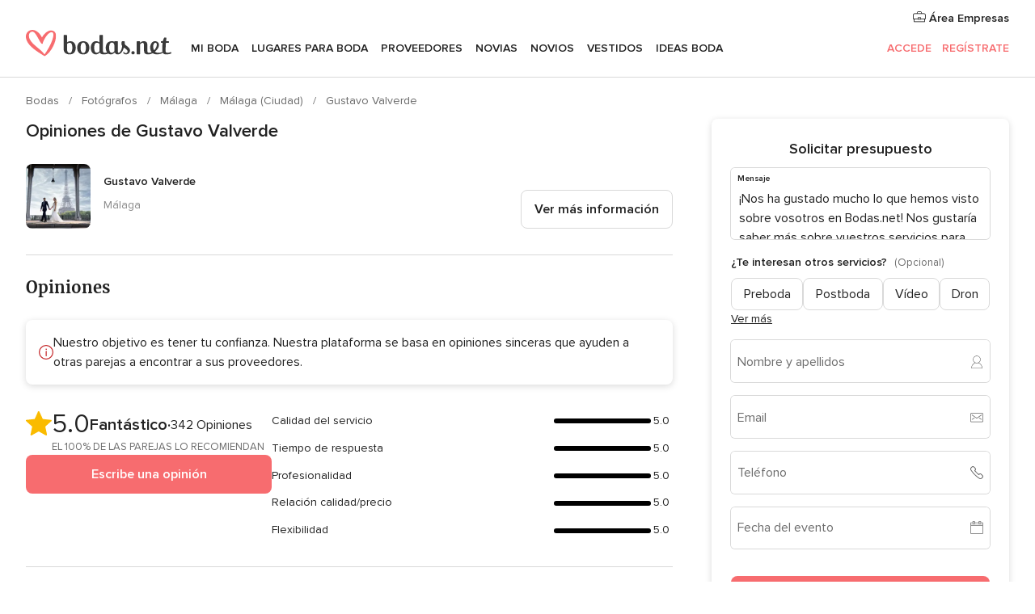

--- FILE ---
content_type: text/html; charset=UTF-8
request_url: https://www.bodas.net/fotografos/gustavo-valverde--e26178/opiniones
body_size: 35550
content:
<!DOCTYPE html>
<html lang="es-ES" prefix="og: http://ogp.me/ns#">
<head>
<meta http-equiv="Content-Type" content="text/html; charset=utf-8">
<title>Opiniones de Gustavo Valverde - Bodas.net</title>
<meta name="description" content="Opiniones de Gustavo Valverde. Si estas leyendo esto, no busquéis más, el equipo de Gustavo Valverde es la mejor opción. Desde el principio se preocupa por lo que...">
<meta name="keywords" content="Opiniones de Gustavo Valverde, Opiniones de Fotógrafos Gustavo Valverde, Opiniones de Proveedores Gustavo Valverde, Opiniones de Fotógrafos Málaga, Opiniones de Fotógrafos Málaga, ">
<meta name="robots" content="all">
<meta name="distribution" content="global">
<meta name="rating" content="general">
<meta name="pbdate" content="21:25:37 25/01/2026">
<link rel="canonical" href="https://www.bodas.net/fotografos/gustavo-valverde--e26178">
<meta name="viewport" content="width=device-width, initial-scale=1.0">
<meta name="apple-custom-itunes-app" content="app-id=598636207">
<meta name="apple-itunes-app" content="app-id=598636207, app-argument=https://app.appsflyer.com/id598636207?pid=WP-iOS-ES&c=WP-ES-LANDINGS&s=es">
<meta name="google-play-app" content="app-id=net.bodas.launcher">
<link rel="shortcut icon" href="https://www.bodas.net/mobile/assets/img/favicon/favicon.png">

<meta property="fb:pages" content="60558433839" />
<meta property="fb:app_id" content="127038310647837" />
<meta property="og:type" content="website" />
<meta property="og:title" content="Gustavo Valverde" />
<meta property="og:description" content="Si os casáis en Málaga, estáis de suerte, porque Gustavo Valverde fotógrafo trabaja con auténticos especialistas en la creación de imágenes. Realizarán un reportaje que cubre desde el momento previo a la boda hasta el último instante del evento, para" />
<meta property="og:image" content="https://cdn0.bodas.net/vendor/26178/3_2/1280/jpg/2m5a3282rr_1_26178-175758172052653.jpeg">
<meta property="og:image:secure_url" content="https://cdn0.bodas.net/vendor/26178/3_2/1280/jpg/2m5a3282rr_1_26178-175758172052653.jpeg">
<meta property="og:image:alt" content="Gustavo Valverde">
<meta property="og:url" content="https://www.bodas.net/fotografos/gustavo-valverde--e26178/opiniones" />
<meta name="twitter:card" content="summary_large_image" />

    <link rel="stylesheet" href="https://www.bodas.net/builds/desktop/css/symfnw-ES171-1-20260122-010-1_www_m_/WebBundleResponsiveMarketplaceStorefrontBodas.css">
        <script>
            var internalTrackingService = internalTrackingService || {
                triggerSubmit : function() {},
                triggerAbandon : function() {},
                loaded : false
            };
        </script>

            <script type="text/javascript">
      function getCookie (name) {var b = document.cookie.match('(^|;)\\s*' + name + '\\s*=\\s*([^;]+)'); return b ? unescape(b.pop()) : null}
      function overrideOneTrustGeo () {
        const otgeoCookie = getCookie('otgeo') || '';
        const regexp = /^([A-Za-z]+)(?:,([A-Za-z]+))?$/g;
        const matches = [...otgeoCookie.matchAll(regexp)][0];
        if (matches) {
          const countryCode = matches[1];
          const stateCode = matches[2];
          const geolocationResponse = {
            countryCode
          };
          if (stateCode) {
            geolocationResponse.stateCode = stateCode;
          }
          return {
            geolocationResponse
          };
        }
      }
      var OneTrust = overrideOneTrustGeo() || undefined;
    </script>
    <span class="ot-sdk-show-settings" style="display: none"></span>
    <script src="https://cdn.cookielaw.org/scripttemplates/otSDKStub.js" data-language="es-ES" data-domain-script="4354ed50-c10d-4696-9216-1186021c8d0c" data-ignore-ga='true' defer></script>
        <script>var isCountryCookiesActiveByDefault=false,CONSENT_ANALYTICS_GROUP="C0002",CONSENT_PERSONALIZATION_GROUP="C0003",CONSENT_TARGETED_ADVERTISING_GROUP="C0004",CONSENT_SOCIAL_MEDIA_GROUP="C0005",cookieConsentContent='',hideCookieConsentLayer= '', OptanonAlertBoxClosed='';hideCookieConsentLayer=getCookie('hideCookieConsentLayer');OptanonAlertBoxClosed=getCookie('OptanonAlertBoxClosed');if(hideCookieConsentLayer==="1"||Boolean(OptanonAlertBoxClosed)){cookieConsentContent=queryStringToJSON(getCookie('OptanonConsent')||'');}function getCookie(e){var o=document.cookie.match("(^|;)\\s*"+e+"\\s*=\\s*([^;]+)");return o?unescape(o.pop()):null}function queryStringToJSON(e){var o=e.split("&"),t={};return o.forEach(function(e){e=e.split("="),t[e[0]]=decodeURIComponent(e[1]||"")}),JSON.parse(JSON.stringify(t))}function isCookieGroupAllowed(e){var o=cookieConsentContent.groups;if("string"!=typeof o){if(!isCountryCookiesActiveByDefault && e===CONSENT_ANALYTICS_GROUP && getCookie('hideCookieConsentLayer')==="1"){return true}return isCountryCookiesActiveByDefault;}for(var t=o.split(","),n=0;n<t.length;n++)if(t[n].indexOf(e,0)>=0)return"1"===t[n].split(":")[1];return!1}function userHasAcceptedTheCookies(){var e=document.getElementsByTagName("body")[0],o=document.createEvent("HTMLEvents");cookieConsentContent=queryStringToJSON(getCookie("OptanonConsent")||""),!0===isCookieGroupAllowed(CONSENT_ANALYTICS_GROUP)&&(o.initEvent("analyticsCookiesHasBeenAccepted",!0,!1),e.dispatchEvent(o)),!0===isCookieGroupAllowed(CONSENT_PERSONALIZATION_GROUP)&&(o.initEvent("personalizationCookiesHasBeenAccepted",!0,!1),e.dispatchEvent(o)),!0===isCookieGroupAllowed(CONSENT_TARGETED_ADVERTISING_GROUP)&&(o.initEvent("targetedAdvertisingCookiesHasBeenAccepted",!0,!1),e.dispatchEvent(o)),!0===isCookieGroupAllowed(CONSENT_SOCIAL_MEDIA_GROUP)&&(o.initEvent("socialMediaAdvertisingCookiesHasBeenAccepted",!0,!1),e.dispatchEvent(o))}</script>
    <script>
      document.getElementsByTagName('body')[0].addEventListener('oneTrustLoaded', function () {
        if (OneTrust.GetDomainData()?.ConsentModel?.Name === 'notice only') {
          const cookiePolicyLinkSelector = document.querySelectorAll('.ot-sdk-show-settings')
          cookiePolicyLinkSelector.forEach((selector) => {
            selector.style.display = 'none'
          })
        }
      })
    </script>
        <script>
        function CMP() {
            var body = document.getElementsByTagName('body')[0];
            var event = document.createEvent('HTMLEvents');
            var callbackIAB = (tcData, success) => {
                if (success && (tcData.eventStatus === 'tcloaded' || tcData.eventStatus === 'useractioncomplete')) {
                    window.__tcfapi('removeEventListener', 2, () => {
                    }, callbackIAB);
                    if ((typeof window.Optanon !== "undefined" &&
                      !window.Optanon.GetDomainData().IsIABEnabled) ||
                      (tcData.gdprApplies &&
                        typeof window.Optanon !== "undefined" &&
                        window.Optanon.GetDomainData().IsIABEnabled &&
                        getCookie('OptanonAlertBoxClosed'))) {
                      userHasAcceptedTheCookies();
                    }
                    if (isCookieGroupAllowed(CONSENT_ANALYTICS_GROUP) !== true) {
                        event.initEvent('analyticsCookiesHasBeenDenied', true, false);
                        body.dispatchEvent(event);
                    }
                    if (isCookieGroupAllowed(CONSENT_TARGETED_ADVERTISING_GROUP) !== true) {
                        event.initEvent('targetedAdvertisingCookiesHasBeenDenied', true, false);
                        body.dispatchEvent(event);
                    }
                    if (tcData.gdprApplies && typeof window.Optanon !== "undefined" && window.Optanon.GetDomainData().IsIABEnabled) {
                        event.initEvent('IABTcDataReady', true, false);
                        body.dispatchEvent(event);
                    } else {
                        event.initEvent('nonIABCountryDataReady', true, false);
                        body.dispatchEvent(event);
                    }
                }
            }
            var cnt = 0;
            var consentSetInterval = setInterval(function () {
                cnt += 1;
                if (cnt === 600) {
                    userHasAcceptedTheCookies();
                    clearInterval(consentSetInterval);
                }
                if (typeof window.Optanon !== "undefined" && !window.Optanon.GetDomainData().IsIABEnabled) {
                    clearInterval(consentSetInterval);
                    userHasAcceptedTheCookies();
                    event.initEvent('oneTrustLoaded', true, false);
                    body.dispatchEvent(event);
                    event.initEvent('nonIABCountryDataReady', true, false);
                    body.dispatchEvent(event);
                }
                if (typeof window.__tcfapi !== "undefined") {
                    event.initEvent('oneTrustLoaded', true, false);
                    body.dispatchEvent(event);
                    clearInterval(consentSetInterval);
                    window.__tcfapi('addEventListener', 2, callbackIAB);
                }
            });
        }
                function OptanonWrapper() {
          CMP();
        }
    </script>
</head><body>
<script>
    var gtagScript = function() { var s = document.createElement("script"), el = document.getElementsByTagName("script")[0]; s.defer = true;
    s.src = "https://www.googletagmanager.com/gtag/js?id=G-QDLJBX8LD9";
    el.parentNode.insertBefore(s, el);}
    window.dataLayer = window.dataLayer || [];
    const analyticsGroupOpt = isCookieGroupAllowed(CONSENT_ANALYTICS_GROUP) === true;
    const targetedAdsOpt = isCookieGroupAllowed(CONSENT_TARGETED_ADVERTISING_GROUP) === true;
    const personalizationOpt = isCookieGroupAllowed(CONSENT_PERSONALIZATION_GROUP) === true;
                        window['gtag_enable_tcf_support'] = true;
            document.getElementsByTagName('body')[0].addEventListener('oneTrustLoaded', function () {
                gtagScript();
            });
            
    function gtag(){dataLayer.push(arguments);}
    gtag('js', new Date());

    gtag('consent', 'default', {
      'analytics_storage': analyticsGroupOpt ? 'granted' : 'denied',
      'ad_storage': targetedAdsOpt ? 'granted' : 'denied',
      'ad_user_data': targetedAdsOpt ? 'granted' : 'denied',
      'ad_user_personalization': targetedAdsOpt ? 'granted' : 'denied',
      'functionality_storage': targetedAdsOpt ? 'granted' : 'denied',
      'personalization_storage': personalizationOpt ? 'granted' : 'denied',
      'security_storage': 'granted'
    });
    gtag('set', 'ads_data_redaction', !analyticsGroupOpt);
    gtag('set', 'allow_ad_personalization_signals', analyticsGroupOpt);
    gtag('set', 'allow_google_signals', analyticsGroupOpt);
    gtag('set', 'allow_interest_groups', analyticsGroupOpt);
            gtag('config', 'G-QDLJBX8LD9', { groups: 'analytics', 'send_page_view': false });
    
                        gtag('config', 'AW-1021727564', { groups: 'adwords' });
            </script>

<div id="app-apps-download-banner" class="branch-banner-placeholder branchBannerPlaceholder"></div>


    <a class="layoutSkipMain" href="#layoutMain">Ir al contenido principal</a>
    
    <header class="layoutHeader">
        
<span class="layoutHeader__hamburger app-header-menu-toggle">
    <i class="svgIcon app-svg-async svgIcon__list-menu "   data-name="_common/list-menu" data-svg="https://cdn1.bodas.net/assets/svg/optimized/_common/list-menu.svg" data-svg-lazyload="1"></i></span>


<a class="layoutHeader__logoAnchor app-analytics-event-click"
   href="https://www.bodas.net/">
        <img src="https://www.bodas.net/assets/img/logos/gen_logoHeader.svg"   alt="Bodas"  width="180" height="33"   >
</a>

<nav class="layoutHeader__nav app-header-nav">
    <ul class="layoutNavMenu app-header-list">
        <li class="layoutNavMenu__header">
            <i class="svgIcon app-svg-async svgIcon__close layoutNavMenu__itemClose app-header-menu-toggle"   data-name="_common/close" data-svg="https://cdn1.bodas.net/assets/svg/optimized/_common/close.svg" data-svg-lazyload="1"></i>        </li>

                                <li class="layoutNavMenu__item app-header-menu-item-openSection layoutNavMenu__item--my_wedding ">
                                                                <a href="https://www.bodas.net/organizador-bodas"
                   class="layoutNavMenu__anchor app-header-menu-itemAnchor app-analytics-track-event-click "
                    data-tracking-section="header" data-tracking-category="Navigation" data-tracking-category-authed="1"
                    data-tracking-dt="tools"                >
                    Mi boda                </a>
                                    <i class="svgIcon app-svg-async svgIcon__angleRightBlood layoutNavMenu__anchorArrow"   data-name="_common/angleRightBlood" data-svg="https://cdn1.bodas.net/assets/svg/optimized/_common/angleRightBlood.svg" data-svg-lazyload="1"></i>                    
<div class="layoutNavMenuTab app-header-menu-itemDropdown">
    <div class="layoutNavMenuTab__layout">
        <div class="layoutNavMenuTab__header">
    <i class="svgIcon app-svg-async svgIcon__angleLeftBlood layoutNavMenuTab__icon app-header-menu-item-closeSection"   data-name="_common/angleLeftBlood" data-svg="https://cdn1.bodas.net/assets/svg/optimized/_common/angleLeftBlood.svg" data-svg-lazyload="1"></i>    <a class="layoutNavMenuTab__title" href="https://www.bodas.net/organizador-bodas">
        Mi boda    </a>
    <i class="svgIcon app-svg-async svgIcon__close layoutNavMenuTab__iconClose app-header-menu-toggle"   data-name="_common/close" data-svg="https://cdn1.bodas.net/assets/svg/optimized/_common/close.svg" data-svg-lazyload="1"></i></div>
<div class="layoutNavMenuTabMyWedding">
    <div class="layoutNavMenuTabMyWeddingList">
        <a class="layoutNavMenuTabMyWedding__title" href="https://www.bodas.net/organizador-bodas">
            Mi organizador de boda        </a>
        <ul class="layoutNavMenuTabMyWeddingList__content ">
            <li class="layoutNavMenuTabMyWeddingList__item layoutNavMenuTabMyWeddingList__item--viewAll">
                <a href="https://www.bodas.net/organizador-bodas">Ver todo</a>
            </li>
                                            <li class="layoutNavMenuTabMyWeddingList__item "
                                    >
                    <a href="https://www.bodas.net/agenda-tareas-boda">
                        <i class="svgIcon app-svg-async svgIcon__checklist layoutNavMenuTabMyWeddingList__itemIcon"   data-name="tools/categories/checklist" data-svg="https://cdn1.bodas.net/assets/svg/optimized/tools/categories/checklist.svg" data-svg-lazyload="1"></i>                        Agenda                    </a>
                </li>
                                            <li class="layoutNavMenuTabMyWeddingList__item "
                                    >
                    <a href="https://www.bodas.net/lista-invitados-boda">
                        <i class="svgIcon app-svg-async svgIcon__guests layoutNavMenuTabMyWeddingList__itemIcon"   data-name="tools/categories/guests" data-svg="https://cdn1.bodas.net/assets/svg/optimized/tools/categories/guests.svg" data-svg-lazyload="1"></i>                        Invitados                    </a>
                </li>
                                            <li class="layoutNavMenuTabMyWeddingList__item "
                                    >
                    <a href="https://www.bodas.net/organizador-mesas-boda">
                        <i class="svgIcon app-svg-async svgIcon__tables layoutNavMenuTabMyWeddingList__itemIcon"   data-name="tools/categories/tables" data-svg="https://cdn1.bodas.net/assets/svg/optimized/tools/categories/tables.svg" data-svg-lazyload="1"></i>                        Mesas                    </a>
                </li>
                                            <li class="layoutNavMenuTabMyWeddingList__item "
                                    >
                    <a href="https://www.bodas.net/presupuestador-boda">
                        <i class="svgIcon app-svg-async svgIcon__budget layoutNavMenuTabMyWeddingList__itemIcon"   data-name="tools/categories/budget" data-svg="https://cdn1.bodas.net/assets/svg/optimized/tools/categories/budget.svg" data-svg-lazyload="1"></i>                        Presupuestador                    </a>
                </li>
                                            <li class="layoutNavMenuTabMyWeddingList__item "
                                    >
                    <a href="https://www.bodas.net/mis-proveedores-boda">
                        <i class="svgIcon app-svg-async svgIcon__vendors layoutNavMenuTabMyWeddingList__itemIcon"   data-name="tools/categories/vendors" data-svg="https://cdn1.bodas.net/assets/svg/optimized/tools/categories/vendors.svg" data-svg-lazyload="1"></i>                        Proveedores                    </a>
                </li>
                                            <li class="layoutNavMenuTabMyWeddingList__item "
                                    >
                    <a href="https://www.bodas.net/mis-vestidos-novia">
                        <i class="svgIcon app-svg-async svgIcon__dresses layoutNavMenuTabMyWeddingList__itemIcon"   data-name="tools/categories/dresses" data-svg="https://cdn1.bodas.net/assets/svg/optimized/tools/categories/dresses.svg" data-svg-lazyload="1"></i>                        Vestidos                    </a>
                </li>
                                            <li class="layoutNavMenuTabMyWeddingList__item "
                                    >
                    <a href="https://www.bodas.net/website/index.php?actionReferrer=8">
                        <i class="svgIcon app-svg-async svgIcon__website layoutNavMenuTabMyWeddingList__itemIcon"   data-name="tools/categories/website" data-svg="https://cdn1.bodas.net/assets/svg/optimized/tools/categories/website.svg" data-svg-lazyload="1"></i>                        Web de boda                    </a>
                </li>
                                            <li class="layoutNavMenuTabMyWeddingList__item app-analytics-track-event-click"
                                            data-tracking-category="Navigation"
                        data-tracking-section="header_venues"
                        data-tracking-dt="contest"
                                    >
                    <a href="https://www.bodas.net/sorteo">
                        <i class="svgIcon app-svg-async svgIcon__contest layoutNavMenuTabMyWeddingList__itemIcon"   data-name="tools/categories/contest" data-svg="https://cdn1.bodas.net/assets/svg/optimized/tools/categories/contest.svg" data-svg-lazyload="1"></i>                        Sorteo                    </a>
                </li>
                    </ul>
    </div>
        <div class="layoutNavMenuTabMyWeddingBanners">
                    
<div class="layoutNavMenuBannerBox app-header-menu-banner app-link "
     data-href="https://www.bodas.net/app-bodas"
     >
    <div class="layoutNavMenuBannerBox__content">
                    <p class="layoutNavMenuBannerBox__title">Descárgate la app</p>
                <span class="layoutNavMenuBannerBox__subtitle">Organiza tu boda donde y cuando quieras</span>
    </div>
                <img data-src="https://www.bodas.net/assets/img/logos/square-icon.svg"  class="lazyload layoutNavMenuBannerBox__icon" alt="Icono de app"  width="60" height="60"  >
    </div>
                                            
<div class="layoutNavMenuBannerBox app-header-menu-banner app-link "
     data-href="https://www.bodas.net/album-boda-wedshoots"
     >
    <div class="layoutNavMenuBannerBox__content">
                    <a class="layoutNavMenuBannerBox__title" href="https://www.bodas.net/album-boda-wedshoots">Wedshoots</a>
                <span class="layoutNavMenuBannerBox__subtitle">Todas las fotos de tus invitados recopiladas en un álbum</span>
    </div>
                <img data-src="https://www.bodas.net/assets/img/wedshoots/ico_wedshoots.svg"  class="lazyload layoutNavMenuBannerBox__icon" alt="Icono de Wedshoots"  width="60" height="60"  >
    </div>
                        </div>
</div>    </div>
</div>
                            </li>
                                <li class="layoutNavMenu__item app-header-menu-item-openSection layoutNavMenu__item--venues ">
                                                                <a href="https://www.bodas.net/bodas/banquetes"
                   class="layoutNavMenu__anchor app-header-menu-itemAnchor app-analytics-track-event-click "
                    data-tracking-section="header" data-tracking-category="Navigation" data-tracking-category-authed="1"
                    data-tracking-dt="venues"                >
                    Lugares para Boda                </a>
                                    <i class="svgIcon app-svg-async svgIcon__angleRightBlood layoutNavMenu__anchorArrow"   data-name="_common/angleRightBlood" data-svg="https://cdn1.bodas.net/assets/svg/optimized/_common/angleRightBlood.svg" data-svg-lazyload="1"></i>                    
<div class="layoutNavMenuTab app-header-menu-itemDropdown">
    <div class="layoutNavMenuTab__layout">
        
<div class="layoutNavMenuTab__header">
    <i class="svgIcon app-svg-async svgIcon__angleLeftBlood layoutNavMenuTab__icon app-header-menu-item-closeSection"   data-name="_common/angleLeftBlood" data-svg="https://cdn1.bodas.net/assets/svg/optimized/_common/angleLeftBlood.svg" data-svg-lazyload="1"></i>    <a class="layoutNavMenuTab__title" href="https://www.bodas.net/bodas/banquetes">
        Lugares para Boda    </a>
    <i class="svgIcon app-svg-async svgIcon__close layoutNavMenuTab__iconClose app-header-menu-toggle"   data-name="_common/close" data-svg="https://cdn1.bodas.net/assets/svg/optimized/_common/close.svg" data-svg-lazyload="1"></i></div>
<div class="layoutNavMenuTabVenues">
    <div class="layoutNavMenuTabVenues__categories">
        <div class="layoutNavMenuTabVenuesList">
            <a class="layoutNavMenuTabVenues__title"
               href="https://www.bodas.net/bodas/banquetes">
                Lugares para Boda            </a>
            <ul class="layoutNavMenuTabVenuesList__content">
                <li class="layoutNavMenuTabVenuesList__item layoutNavMenuTabVenuesList__item--viewAll">
                    <a href="https://www.bodas.net/bodas/banquetes">Ver todo</a>
                </li>
                                    <li class="layoutNavMenuTabVenuesList__item">
                        <a href="https://www.bodas.net/bodas/banquetes/fincas">
                            Fincas                        </a>
                    </li>
                                    <li class="layoutNavMenuTabVenuesList__item">
                        <a href="https://www.bodas.net/bodas/banquetes/masias">
                            Masías                        </a>
                    </li>
                                    <li class="layoutNavMenuTabVenuesList__item">
                        <a href="https://www.bodas.net/bodas/banquetes/hoteles">
                            Hoteles                        </a>
                    </li>
                                    <li class="layoutNavMenuTabVenuesList__item">
                        <a href="https://www.bodas.net/bodas/banquetes/restaurantes">
                            Restaurantes                        </a>
                    </li>
                                    <li class="layoutNavMenuTabVenuesList__item">
                        <a href="https://www.bodas.net/bodas/banquetes/salones-de-boda">
                            Salones de Boda                        </a>
                    </li>
                                    <li class="layoutNavMenuTabVenuesList__item">
                        <a href="https://www.bodas.net/bodas/banquetes/castillos">
                            Castillos                        </a>
                    </li>
                                    <li class="layoutNavMenuTabVenuesList__item">
                        <a href="https://www.bodas.net/bodas/banquetes/cortijos">
                            Cortijos                        </a>
                    </li>
                                    <li class="layoutNavMenuTabVenuesList__item">
                        <a href="https://www.bodas.net/bodas/banquetes/haciendas">
                            Haciendas                        </a>
                    </li>
                                    <li class="layoutNavMenuTabVenuesList__item">
                        <a href="https://www.bodas.net/bodas/banquetes/bodegas">
                            Bodegas                        </a>
                    </li>
                                    <li class="layoutNavMenuTabVenuesList__item">
                        <a href="https://www.bodas.net/bodas/banquetes/espacios-singulares">
                            Espacios Singulares                        </a>
                    </li>
                                    <li class="layoutNavMenuTabVenuesList__item">
                        <a href="https://www.bodas.net/bodas/banquetes/bodas-en-la-playa">
                            Bodas en la playa                        </a>
                    </li>
                                                    <li class="layoutNavMenuTabVenuesList__item layoutNavMenuTabVenuesList__item--highlight">
                        <a href="https://www.bodas.net/promociones/banquetes">
                            Promociones                        </a>
                    </li>
                            </ul>
        </div>
    </div>
    
            <div class="layoutNavMenuTabVenuesBanners">
                            
<div class="layoutNavMenuBannerBox app-header-menu-banner app-link app-analytics-track-event-click"
     data-href="https://www.bodas.net/destination-wedding"
                  data-tracking-section=header_venues                      data-tracking-category=Navigation                      data-tracking-dt=destination_weddings         >
    <div class="layoutNavMenuBannerBox__content">
                    <p class="layoutNavMenuBannerBox__title">Destination Weddings</p>
                <span class="layoutNavMenuBannerBox__subtitle">Cásate en el país que siempre has soñado.</span>
    </div>
            <img class="svgIcon svgIcon__plane_destination layoutNavMenuBannerBox__icon lazyload" data-src="https://cdn1.bodas.net/assets/svg/original/illustration/plane_destination.svg"  alt="illustration plane destination" width="56" height="56" >    </div>
                                        
<div class="layoutNavMenuBannerBox app-header-menu-banner app-link app-analytics-track-event-click"
     data-href="https://www.bodas.net/sorteo"
                  data-tracking-section=header_venues                      data-tracking-category=Navigation                      data-tracking-dt=contest         >
    <div class="layoutNavMenuBannerBox__content">
                    <p class="layoutNavMenuBannerBox__title">Gana 5.000&euro;</p>
                <span class="layoutNavMenuBannerBox__subtitle">Participa en la 159ª edición del sorteo de Bodas.net</span>
    </div>
            <img class="svgIcon svgIcon__stars layoutNavMenuBannerBox__icon lazyload" data-src="https://cdn1.bodas.net/assets/svg/original/illustration/stars.svg"  alt="illustration stars" width="56" height="56" >    </div>
                    </div>
    </div>
    </div>
</div>
                            </li>
                                <li class="layoutNavMenu__item app-header-menu-item-openSection layoutNavMenu__item--vendors ">
                                                                <a href="https://www.bodas.net/bodas/proveedores"
                   class="layoutNavMenu__anchor app-header-menu-itemAnchor app-analytics-track-event-click "
                    data-tracking-section="header" data-tracking-category="Navigation" data-tracking-category-authed="1"
                    data-tracking-dt="vendors"                >
                    Proveedores                </a>
                                    <i class="svgIcon app-svg-async svgIcon__angleRightBlood layoutNavMenu__anchorArrow"   data-name="_common/angleRightBlood" data-svg="https://cdn1.bodas.net/assets/svg/optimized/_common/angleRightBlood.svg" data-svg-lazyload="1"></i>                    
<div class="layoutNavMenuTab app-header-menu-itemDropdown">
    <div class="layoutNavMenuTab__layout">
        
<div class="layoutNavMenuTab__header">
    <i class="svgIcon app-svg-async svgIcon__angleLeftBlood layoutNavMenuTab__icon app-header-menu-item-closeSection"   data-name="_common/angleLeftBlood" data-svg="https://cdn1.bodas.net/assets/svg/optimized/_common/angleLeftBlood.svg" data-svg-lazyload="1"></i>    <a class="layoutNavMenuTab__title" href="https://www.bodas.net/bodas/proveedores">
        Proveedores    </a>
    <i class="svgIcon app-svg-async svgIcon__close layoutNavMenuTab__iconClose app-header-menu-toggle"   data-name="_common/close" data-svg="https://cdn1.bodas.net/assets/svg/optimized/_common/close.svg" data-svg-lazyload="1"></i></div>
<div class="layoutNavMenuTabVendors">
    <div class="layoutNavMenuTabVendors__content">
        <div class="layoutNavMenuTabVendorsList">
            <a class="layoutNavMenuTabVendors__title" href="https://www.bodas.net/bodas/proveedores">
                Empieza a contratar tus proveedores            </a>
            <ul class="layoutNavMenuTabVendorsList__content">
                <li class="layoutNavMenuTabVendorsList__item layoutNavMenuTabVendorsList__item--viewAll">
                    <a href="https://www.bodas.net/bodas/proveedores">Ver todo</a>
                </li>
                                    <li class="layoutNavMenuTabVendorsList__item">
                        <i class="svgIcon app-svg-async svgIcon__categPhoto layoutNavMenuTabVendorsList__itemIcon"   data-name="vendors/categories/categPhoto" data-svg="https://cdn1.bodas.net/assets/svg/optimized/vendors/categories/categPhoto.svg" data-svg-lazyload="1"></i>                        <a href="https://www.bodas.net/bodas/proveedores/fotografos">
                            Fotógrafos                        </a>
                    </li>
                                    <li class="layoutNavMenuTabVendorsList__item">
                        <i class="svgIcon app-svg-async svgIcon__categVideo layoutNavMenuTabVendorsList__itemIcon"   data-name="vendors/categories/categVideo" data-svg="https://cdn1.bodas.net/assets/svg/optimized/vendors/categories/categVideo.svg" data-svg-lazyload="1"></i>                        <a href="https://www.bodas.net/bodas/proveedores/video">
                            Vídeo                        </a>
                    </li>
                                    <li class="layoutNavMenuTabVendorsList__item">
                        <i class="svgIcon app-svg-async svgIcon__categMusic layoutNavMenuTabVendorsList__itemIcon"   data-name="vendors/categories/categMusic" data-svg="https://cdn1.bodas.net/assets/svg/optimized/vendors/categories/categMusic.svg" data-svg-lazyload="1"></i>                        <a href="https://www.bodas.net/bodas/proveedores/musica">
                            Música                        </a>
                    </li>
                                    <li class="layoutNavMenuTabVendorsList__item">
                        <i class="svgIcon app-svg-async svgIcon__categCatering layoutNavMenuTabVendorsList__itemIcon"   data-name="vendors/categories/categCatering" data-svg="https://cdn1.bodas.net/assets/svg/optimized/vendors/categories/categCatering.svg" data-svg-lazyload="1"></i>                        <a href="https://www.bodas.net/bodas/proveedores/catering">
                            Catering                        </a>
                    </li>
                                    <li class="layoutNavMenuTabVendorsList__item">
                        <i class="svgIcon app-svg-async svgIcon__categRental layoutNavMenuTabVendorsList__itemIcon"   data-name="vendors/categories/categRental" data-svg="https://cdn1.bodas.net/assets/svg/optimized/vendors/categories/categRental.svg" data-svg-lazyload="1"></i>                        <a href="https://www.bodas.net/bodas/proveedores/coches-de-boda">
                            Coches de boda                        </a>
                    </li>
                                    <li class="layoutNavMenuTabVendorsList__item">
                        <i class="svgIcon app-svg-async svgIcon__categTransport layoutNavMenuTabVendorsList__itemIcon"   data-name="vendors/categories/categTransport" data-svg="https://cdn1.bodas.net/assets/svg/optimized/vendors/categories/categTransport.svg" data-svg-lazyload="1"></i>                        <a href="https://www.bodas.net/bodas/proveedores/autobuses">
                            Autobuses                        </a>
                    </li>
                                    <li class="layoutNavMenuTabVendorsList__item">
                        <i class="svgIcon app-svg-async svgIcon__categFlower layoutNavMenuTabVendorsList__itemIcon"   data-name="vendors/categories/categFlower" data-svg="https://cdn1.bodas.net/assets/svg/optimized/vendors/categories/categFlower.svg" data-svg-lazyload="1"></i>                        <a href="https://www.bodas.net/bodas/proveedores/floristerias">
                            Floristerías                        </a>
                    </li>
                                    <li class="layoutNavMenuTabVendorsList__item">
                        <i class="svgIcon app-svg-async svgIcon__categInvite layoutNavMenuTabVendorsList__itemIcon"   data-name="vendors/categories/categInvite" data-svg="https://cdn1.bodas.net/assets/svg/optimized/vendors/categories/categInvite.svg" data-svg-lazyload="1"></i>                        <a href="https://www.bodas.net/bodas/proveedores/invitaciones-de-boda">
                            Invitaciones de boda                        </a>
                    </li>
                                    <li class="layoutNavMenuTabVendorsList__item">
                        <i class="svgIcon app-svg-async svgIcon__categGift layoutNavMenuTabVendorsList__itemIcon"   data-name="vendors/categories/categGift" data-svg="https://cdn1.bodas.net/assets/svg/optimized/vendors/categories/categGift.svg" data-svg-lazyload="1"></i>                        <a href="https://www.bodas.net/bodas/proveedores/detalles-de-bodas">
                            Detalles de bodas                        </a>
                    </li>
                                    <li class="layoutNavMenuTabVendorsList__item">
                        <i class="svgIcon app-svg-async svgIcon__categPlane layoutNavMenuTabVendorsList__itemIcon"   data-name="vendors/categories/categPlane" data-svg="https://cdn1.bodas.net/assets/svg/optimized/vendors/categories/categPlane.svg" data-svg-lazyload="1"></i>                        <a href="https://www.bodas.net/bodas/proveedores/viaje-de-novios">
                            Viaje de novios                        </a>
                    </li>
                            </ul>
        </div>
                <div class="layoutNavMenuTabVendorsListOthers">
            <p class="layoutNavMenuTabVendorsListOthers__subtitle">Otras categorías</p>
            <ul class="layoutNavMenuTabVendorsListOthers__container">
                                    <li class="layoutNavMenuTabVendorsListOthers__item">
                        <a href="https://www.bodas.net/bodas/proveedores/mobiliario">
                            Mobiliario                        </a>
                    </li>
                                    <li class="layoutNavMenuTabVendorsListOthers__item">
                        <a href="https://www.bodas.net/bodas/proveedores/carpas">
                            Carpas                        </a>
                    </li>
                                    <li class="layoutNavMenuTabVendorsListOthers__item">
                        <a href="https://www.bodas.net/bodas/proveedores/animacion">
                            Animación                        </a>
                    </li>
                                    <li class="layoutNavMenuTabVendorsListOthers__item">
                        <a href="https://www.bodas.net/bodas/proveedores/decoracion-para-bodas">
                            Decoración para bodas                        </a>
                    </li>
                                    <li class="layoutNavMenuTabVendorsListOthers__item">
                        <a href="https://www.bodas.net/bodas/proveedores/listas-de-boda">
                            Listas de boda                        </a>
                    </li>
                                    <li class="layoutNavMenuTabVendorsListOthers__item">
                        <a href="https://www.bodas.net/bodas/proveedores/organizacion-bodas">
                            Organización Bodas                        </a>
                    </li>
                                    <li class="layoutNavMenuTabVendorsListOthers__item">
                        <a href="https://www.bodas.net/bodas/proveedores/tartas-de-boda">
                            Tartas de boda                        </a>
                    </li>
                                    <li class="layoutNavMenuTabVendorsListOthers__item">
                        <a href="https://www.bodas.net/bodas/proveedores/food-truck-y-mesas-dulces">
                            Food truck y mesas dulces                        </a>
                    </li>
                                                    <li class="layoutNavMenuTabVendorsListOthers__deals">
                        <a href="https://www.bodas.net/promociones/proveedores">
                            Promociones                        </a>
                    </li>
                            </ul>
        </div>
    </div>
    <div class="layoutNavMenuTabVendorsBanners">
                    
<div class="layoutNavMenuBannerBox app-header-menu-banner app-link app-analytics-track-event-click"
     data-href="https://www.bodas.net/destination-wedding"
                  data-tracking-section=header_vendors                      data-tracking-category=Navigation                      data-tracking-dt=destination_weddings         >
    <div class="layoutNavMenuBannerBox__content">
                    <p class="layoutNavMenuBannerBox__title">Destination Weddings</p>
                <span class="layoutNavMenuBannerBox__subtitle">Cásate en el país que siempre has soñado.</span>
    </div>
            <img class="svgIcon svgIcon__plane_destination layoutNavMenuBannerBox__icon lazyload" data-src="https://cdn1.bodas.net/assets/svg/original/illustration/plane_destination.svg"  alt="illustration plane destination" width="56" height="56" >    </div>
                            
<div class="layoutNavMenuBannerBox app-header-menu-banner app-link app-analytics-track-event-click"
     data-href="https://www.bodas.net/sorteo"
                  data-tracking-section=header_vendors                      data-tracking-category=Navigation                      data-tracking-dt=contest         >
    <div class="layoutNavMenuBannerBox__content">
                    <p class="layoutNavMenuBannerBox__title">Gana 5.000&euro;</p>
                <span class="layoutNavMenuBannerBox__subtitle">Participa en la 159ª edición del sorteo de Bodas.net</span>
    </div>
            <img class="svgIcon svgIcon__stars layoutNavMenuBannerBox__icon lazyload" data-src="https://cdn1.bodas.net/assets/svg/original/illustration/stars.svg"  alt="illustration stars" width="56" height="56" >    </div>
                    </div>
            <div class="layoutNavMenuTabVendorsOtherTabs">
                            <div class="layoutNavMenuTabVendorsBride">
                    <p class="layoutNavMenuTabVendorsOtherTabs__subtitle">Novias</p>
                    <ul class="layoutNavMenuTabVendorsOtherTabsList">
                                                    <li class="layoutNavMenuTabVendorsOtherTabsList__item">
                                <a href="https://www.bodas.net/bodas/novias/talleres-de-novia">
                                    Talleres de novia                                </a>
                            </li>
                                                    <li class="layoutNavMenuTabVendorsOtherTabsList__item">
                                <a href="https://www.bodas.net/bodas/novias/tiendas-de-novia">
                                    Tiendas de novia                                </a>
                            </li>
                                                    <li class="layoutNavMenuTabVendorsOtherTabsList__item">
                                <a href="https://www.bodas.net/bodas/novias/complementos-novia">
                                    Complementos novia                                </a>
                            </li>
                                                    <li class="layoutNavMenuTabVendorsOtherTabsList__item">
                                <a href="https://www.bodas.net/bodas/novias/joyeria">
                                    Joyería                                </a>
                            </li>
                                                    <li class="layoutNavMenuTabVendorsOtherTabsList__item">
                                <a href="https://www.bodas.net/bodas/novias/belleza-novias">
                                    Belleza Novias                                </a>
                            </li>
                                                    <li class="layoutNavMenuTabVendorsOtherTabsList__item">
                                <a href="https://www.bodas.net/bodas/novias/trajes-fiesta">
                                    Trajes fiesta                                </a>
                            </li>
                                                    <li class="layoutNavMenuTabVendorsOtherTabsList__item">
                                <a href="https://www.bodas.net/bodas/novias/trajes-madrina">
                                    Trajes madrina                                </a>
                            </li>
                                                    <li class="layoutNavMenuTabVendorsOtherTabsList__item">
                                <a href="https://www.bodas.net/bodas/novias/vestidos-de-arras">
                                    Vestidos de arras                                </a>
                            </li>
                                                <li class="layoutNavMenuTabVendorsOtherTabsList__item layoutNavMenuTabVendorsOtherTabsList__item--deals">
                            <a href="https://www.bodas.net/promociones/novias">
                                Promociones                            </a>
                        </li>
                    </ul>
                </div>
                                        <div class="layoutNavMenuTabVendorsGrooms">
                    <p class="layoutNavMenuTabVendorsOtherTabs__subtitle">Novios</p>
                    <ul class="layoutNavMenuTabVendorsOtherTabsList">
                                                    <li class="layoutNavMenuTabVendorsOtherTabsList__item">
                                <a href="https://www.bodas.net/bodas/novios/trajes-novio">
                                    Trajes novio                                </a>
                            </li>
                                                    <li class="layoutNavMenuTabVendorsOtherTabsList__item">
                                <a href="https://www.bodas.net/bodas/novios/alquiler-trajes">
                                    Alquiler Trajes                                </a>
                            </li>
                                                    <li class="layoutNavMenuTabVendorsOtherTabsList__item">
                                <a href="https://www.bodas.net/bodas/novios/complementos-novio">
                                    Complementos novio                                </a>
                            </li>
                                                    <li class="layoutNavMenuTabVendorsOtherTabsList__item">
                                <a href="https://www.bodas.net/bodas/novios/cuidado-masculino">
                                    Cuidado masculino                                </a>
                            </li>
                                                <li class="layoutNavMenuTabVendorsOtherTabsList__item layoutNavMenuTabVendorsOtherTabsList__item--deals">
                            <a href="https://www.bodas.net/promociones/novios">
                                Promociones                            </a>
                        </li>
                    </ul>
                </div>
                </div>
    </div>    </div>
</div>
                            </li>
                                <li class="layoutNavMenu__item app-header-menu-item-openSection layoutNavMenu__item--brides ">
                                                                <a href="https://www.bodas.net/bodas/novias"
                   class="layoutNavMenu__anchor app-header-menu-itemAnchor app-analytics-track-event-click "
                    data-tracking-section="header" data-tracking-category="Navigation" data-tracking-category-authed="1"
                                    >
                    Novias                </a>
                                    <i class="svgIcon app-svg-async svgIcon__angleRightBlood layoutNavMenu__anchorArrow"   data-name="_common/angleRightBlood" data-svg="https://cdn1.bodas.net/assets/svg/optimized/_common/angleRightBlood.svg" data-svg-lazyload="1"></i>                    
<div class="layoutNavMenuTab app-header-menu-itemDropdown">
    <div class="layoutNavMenuTab__layout">
        
<div class="layoutNavMenuTab__header">
    <i class="svgIcon app-svg-async svgIcon__angleLeftBlood layoutNavMenuTab__icon app-header-menu-item-closeSection"   data-name="_common/angleLeftBlood" data-svg="https://cdn1.bodas.net/assets/svg/optimized/_common/angleLeftBlood.svg" data-svg-lazyload="1"></i>    <a class="layoutNavMenuTab__title" href="https://www.bodas.net/bodas/novias">
        Novias    </a>
    <i class="svgIcon app-svg-async svgIcon__close layoutNavMenuTab__iconClose app-header-menu-toggle"   data-name="_common/close" data-svg="https://cdn1.bodas.net/assets/svg/optimized/_common/close.svg" data-svg-lazyload="1"></i></div>
<div class="layoutNavMenuTabBridesGrooms">
    <div class="layoutNavMenuTabBridesGroomsList">
        <a class="layoutNavMenuTabBridesGrooms__title" href="https://www.bodas.net/bodas/novias">
            Novias        </a>
        <ul class="layoutNavMenuTabBridesGroomsList__content">
            <li class="layoutNavMenuTabBridesGroomsList__item layoutNavMenuTabBridesGroomsList__item--viewAll">
                <a href="https://www.bodas.net/bodas/novias">Ver todo</a>
            </li>
                            <li class="layoutNavMenuTabBridesGroomsList__item">
                    <a href="https://www.bodas.net/bodas/novias/talleres-de-novia">
                        Talleres de novia                    </a>
                </li>
                            <li class="layoutNavMenuTabBridesGroomsList__item">
                    <a href="https://www.bodas.net/bodas/novias/tiendas-de-novia">
                        Tiendas de novia                    </a>
                </li>
                            <li class="layoutNavMenuTabBridesGroomsList__item">
                    <a href="https://www.bodas.net/bodas/novias/complementos-novia">
                        Complementos novia                    </a>
                </li>
                            <li class="layoutNavMenuTabBridesGroomsList__item">
                    <a href="https://www.bodas.net/bodas/novias/joyeria">
                        Joyería                    </a>
                </li>
                            <li class="layoutNavMenuTabBridesGroomsList__item">
                    <a href="https://www.bodas.net/bodas/novias/belleza-novias">
                        Belleza Novias                    </a>
                </li>
                            <li class="layoutNavMenuTabBridesGroomsList__item">
                    <a href="https://www.bodas.net/bodas/novias/trajes-fiesta">
                        Trajes fiesta                    </a>
                </li>
                            <li class="layoutNavMenuTabBridesGroomsList__item">
                    <a href="https://www.bodas.net/bodas/novias/trajes-madrina">
                        Trajes madrina                    </a>
                </li>
                            <li class="layoutNavMenuTabBridesGroomsList__item">
                    <a href="https://www.bodas.net/bodas/novias/vestidos-de-arras">
                        Vestidos de arras                    </a>
                </li>
                        <li class="layoutNavMenuTabBridesGroomsList__item layoutNavMenuTabBridesGroomsList__item--highlight">
                <a href="https://www.bodas.net/promociones/novias">
                    Promociones                </a>
            </li>
        </ul>
    </div>
            <div class="layoutNavMenuTabBridesGroomsBanner">
            
<div class="layoutNavMenuBannerBox app-header-menu-banner app-link "
     data-href="https://www.bodas.net/vestidos-novias"
     >
    <div class="layoutNavMenuBannerBox__content">
                    <p class="layoutNavMenuBannerBox__title">Catálogo de vestidos</p>
                <span class="layoutNavMenuBannerBox__subtitle">Elige el tuyo y encuentra tu tienda más cercana.</span>
    </div>
            <img class="svgIcon svgIcon__dress layoutNavMenuBannerBox__icon lazyload" data-src="https://cdn1.bodas.net/assets/svg/original/illustration/dress.svg"  alt="illustration dress" width="56" height="56" >    </div>
        </div>
    </div>    </div>
</div>
                            </li>
                                <li class="layoutNavMenu__item app-header-menu-item-openSection layoutNavMenu__item--grooms ">
                                                                <a href="https://www.bodas.net/bodas/novios"
                   class="layoutNavMenu__anchor app-header-menu-itemAnchor app-analytics-track-event-click "
                    data-tracking-section="header" data-tracking-category="Navigation" data-tracking-category-authed="1"
                                    >
                    Novios                </a>
                                    <i class="svgIcon app-svg-async svgIcon__angleRightBlood layoutNavMenu__anchorArrow"   data-name="_common/angleRightBlood" data-svg="https://cdn1.bodas.net/assets/svg/optimized/_common/angleRightBlood.svg" data-svg-lazyload="1"></i>                    
<div class="layoutNavMenuTab app-header-menu-itemDropdown">
    <div class="layoutNavMenuTab__layout">
        
<div class="layoutNavMenuTab__header">
    <i class="svgIcon app-svg-async svgIcon__angleLeftBlood layoutNavMenuTab__icon app-header-menu-item-closeSection"   data-name="_common/angleLeftBlood" data-svg="https://cdn1.bodas.net/assets/svg/optimized/_common/angleLeftBlood.svg" data-svg-lazyload="1"></i>    <a class="layoutNavMenuTab__title" href="https://www.bodas.net/bodas/novios">
        Novios    </a>
    <i class="svgIcon app-svg-async svgIcon__close layoutNavMenuTab__iconClose app-header-menu-toggle"   data-name="_common/close" data-svg="https://cdn1.bodas.net/assets/svg/optimized/_common/close.svg" data-svg-lazyload="1"></i></div>
<div class="layoutNavMenuTabBridesGrooms">
    <div class="layoutNavMenuTabBridesGroomsList">
        <a class="layoutNavMenuTabBridesGrooms__title" href="https://www.bodas.net/bodas/novios">
            Novios        </a>
        <ul class="layoutNavMenuTabBridesGroomsList__content">
            <li class="layoutNavMenuTabBridesGroomsList__item layoutNavMenuTabBridesGroomsList__item--viewAll">
                <a href="https://www.bodas.net/bodas/novios">Ver todo</a>
            </li>
                            <li class="layoutNavMenuTabBridesGroomsList__item">
                    <a href="https://www.bodas.net/bodas/novios/trajes-novio">
                        Trajes novio                    </a>
                </li>
                            <li class="layoutNavMenuTabBridesGroomsList__item">
                    <a href="https://www.bodas.net/bodas/novios/alquiler-trajes">
                        Alquiler Trajes                    </a>
                </li>
                            <li class="layoutNavMenuTabBridesGroomsList__item">
                    <a href="https://www.bodas.net/bodas/novios/complementos-novio">
                        Complementos novio                    </a>
                </li>
                            <li class="layoutNavMenuTabBridesGroomsList__item">
                    <a href="https://www.bodas.net/bodas/novios/cuidado-masculino">
                        Cuidado masculino                    </a>
                </li>
                        <li class="layoutNavMenuTabBridesGroomsList__item layoutNavMenuTabBridesGroomsList__item--highlight">
                <a href="https://www.bodas.net/promociones/novios">
                    Promociones                </a>
            </li>
        </ul>
    </div>
            <div class="layoutNavMenuTabBridesGroomsBanner">
            
<div class="layoutNavMenuBannerBox app-header-menu-banner app-link "
     data-href="https://www.bodas.net/trajes-novio"
     >
    <div class="layoutNavMenuBannerBox__content">
                    <p class="layoutNavMenuBannerBox__title">Catálogo de trajes</p>
                <span class="layoutNavMenuBannerBox__subtitle">Elige el tuyo y encuentra tu tienda más cercana.</span>
    </div>
            <img class="svgIcon svgIcon__bowtie_blue layoutNavMenuBannerBox__icon lazyload" data-src="https://cdn1.bodas.net/assets/svg/original/illustration/bowtie_blue.svg"  alt="illustration bowtie blue" width="56" height="56" >    </div>
        </div>
    </div>    </div>
</div>
                            </li>
                                <li class="layoutNavMenu__item app-header-menu-item-openSection layoutNavMenu__item--dresses ">
                                                                <a href="https://www.bodas.net/vestidos-novias"
                   class="layoutNavMenu__anchor app-header-menu-itemAnchor app-analytics-track-event-click "
                    data-tracking-section="header" data-tracking-category="Navigation" data-tracking-category-authed="1"
                    data-tracking-dt="dresses"                >
                    Vestidos                </a>
                                    <i class="svgIcon app-svg-async svgIcon__angleRightBlood layoutNavMenu__anchorArrow"   data-name="_common/angleRightBlood" data-svg="https://cdn1.bodas.net/assets/svg/optimized/_common/angleRightBlood.svg" data-svg-lazyload="1"></i>                    
<div class="layoutNavMenuTab app-header-menu-itemDropdown">
    <div class="layoutNavMenuTab__layout">
        
<div class="layoutNavMenuTab__header">
    <i class="svgIcon app-svg-async svgIcon__angleLeftBlood layoutNavMenuTab__icon app-header-menu-item-closeSection"   data-name="_common/angleLeftBlood" data-svg="https://cdn1.bodas.net/assets/svg/optimized/_common/angleLeftBlood.svg" data-svg-lazyload="1"></i>    <a class="layoutNavMenuTab__title" href="https://www.bodas.net/vestidos-novias">
        Vestidos    </a>
    <i class="svgIcon app-svg-async svgIcon__close layoutNavMenuTab__iconClose app-header-menu-toggle"   data-name="_common/close" data-svg="https://cdn1.bodas.net/assets/svg/optimized/_common/close.svg" data-svg-lazyload="1"></i></div>
<div class="layoutNavMenuTabDresses">
    <div class="layoutNavMenuTabDressesList">
        <a class="layoutNavMenuTabDresses__title" href="https://www.bodas.net/vestidos-novias">
            Lo último en moda nupcial        </a>
        <ul class="layoutNavMenuTabDressesList__content">
            <li class="layoutNavMenuTabDressesList__item layoutNavMenuTabDressesList__item--viewAll">
                <a href="https://www.bodas.net/vestidos-novias">Ver todo</a>
            </li>
                            <li class="layoutNavMenuTabDressesList__item">
                    <a href="https://www.bodas.net/vestidos-novias" class="layoutNavMenuTabDressesList__Link">
                        <i class="svgIcon app-svg-async svgIcon__bride-dress layoutNavMenuTabDressesList__itemIcon"   data-name="dresses/categories/bride-dress" data-svg="https://cdn1.bodas.net/assets/svg/optimized/dresses/categories/bride-dress.svg" data-svg-lazyload="1"></i>                        Novia                    </a>
                </li>
                            <li class="layoutNavMenuTabDressesList__item">
                    <a href="https://www.bodas.net/trajes-novio" class="layoutNavMenuTabDressesList__Link">
                        <i class="svgIcon app-svg-async svgIcon__suit layoutNavMenuTabDressesList__itemIcon"   data-name="dresses/categories/suit" data-svg="https://cdn1.bodas.net/assets/svg/optimized/dresses/categories/suit.svg" data-svg-lazyload="1"></i>                        Novio                    </a>
                </li>
                            <li class="layoutNavMenuTabDressesList__item">
                    <a href="https://www.bodas.net/vestidos-fiesta" class="layoutNavMenuTabDressesList__Link">
                        <i class="svgIcon app-svg-async svgIcon__dress layoutNavMenuTabDressesList__itemIcon"   data-name="dresses/categories/dress" data-svg="https://cdn1.bodas.net/assets/svg/optimized/dresses/categories/dress.svg" data-svg-lazyload="1"></i>                        Fiesta                    </a>
                </li>
                    </ul>
    </div>
    <div class="layoutNavMenuTabDressesFeatured">
        <p class="layoutNavMenuTabDresses__subtitle">Diseñadores destacados</p>
        <div class="layoutNavMenuTabDressesFeatured__content">
                            <a href="https://www.bodas.net/vestidos-novias/luna-novias--d168">
                    <figure class="layoutNavMenuTabDressesFeaturedItem">
                            <img data-src="https://cdn0.bodas.net/cat/vestidos-novias/luna-novias/janid--mfvr758249.jpg"  class="lazyload layoutNavMenuTabDressesFeaturedItem__image" alt="Luna Novias"  width="290" height="406"  >
                        <figcaption class="layoutNavMenuTabDressesFeaturedItem__name">Luna Novias</figcaption>
                    </figure>
                </a>
                            <a href="https://www.bodas.net/vestidos-novias/sincerity-bridal--d439">
                    <figure class="layoutNavMenuTabDressesFeaturedItem">
                            <img data-src="https://cdn0.bodas.net/cat/vestidos-novias/sincerity-bridal/44565--mfvr761013.jpg"  class="lazyload layoutNavMenuTabDressesFeaturedItem__image" alt="Sincerity Bridal"  width="290" height="406"  >
                        <figcaption class="layoutNavMenuTabDressesFeaturedItem__name">Sincerity Bridal</figcaption>
                    </figure>
                </a>
                            <a href="https://www.bodas.net/vestidos-novias/adriana-alier--d277">
                    <figure class="layoutNavMenuTabDressesFeaturedItem">
                            <img data-src="https://cdn0.bodas.net/cat/vestidos-novias/adriana-alier/sauce--mfvr757679.jpg"  class="lazyload layoutNavMenuTabDressesFeaturedItem__image" alt="Adriana Alier"  width="290" height="406"  >
                        <figcaption class="layoutNavMenuTabDressesFeaturedItem__name">Adriana Alier</figcaption>
                    </figure>
                </a>
                            <a href="https://www.bodas.net/vestidos-novias/sweetheart-gowns--d1507">
                    <figure class="layoutNavMenuTabDressesFeaturedItem">
                            <img data-src="https://cdn0.bodas.net/cat/vestidos-novias/sweetheart-gowns/20039--mfvr746283.jpg"  class="lazyload layoutNavMenuTabDressesFeaturedItem__image" alt="Sweetheart Gowns"  width="290" height="406"  >
                        <figcaption class="layoutNavMenuTabDressesFeaturedItem__name">Sweetheart Gowns</figcaption>
                    </figure>
                </a>
                            <a href="https://www.bodas.net/vestidos-novias/rosa-clara--d28">
                    <figure class="layoutNavMenuTabDressesFeaturedItem">
                            <img data-src="https://cdn0.bodas.net/cat/vestidos-novias/rosa-clara/virrey--mfvr757463.jpg"  class="lazyload layoutNavMenuTabDressesFeaturedItem__image" alt="Rosa Clará"  width="290" height="406"  >
                        <figcaption class="layoutNavMenuTabDressesFeaturedItem__name">Rosa Clará</figcaption>
                    </figure>
                </a>
                    </div>
    </div>
</div>
    </div>
</div>
                            </li>
                                <li class="layoutNavMenu__item app-header-menu-item-openSection layoutNavMenu__item--articles ">
                                                                <a href="https://www.bodas.net/articulos"
                   class="layoutNavMenu__anchor app-header-menu-itemAnchor app-analytics-track-event-click "
                    data-tracking-section="header" data-tracking-category="Navigation" data-tracking-category-authed="1"
                    data-tracking-dt="ideas"                >
                    Ideas boda                </a>
                                    <i class="svgIcon app-svg-async svgIcon__angleRightBlood layoutNavMenu__anchorArrow"   data-name="_common/angleRightBlood" data-svg="https://cdn1.bodas.net/assets/svg/optimized/_common/angleRightBlood.svg" data-svg-lazyload="1"></i>                    
<div class="layoutNavMenuTab app-header-menu-itemDropdown">
    <div class="layoutNavMenuTab__layout">
        
<div class="layoutNavMenuTab__header">
    <i class="svgIcon app-svg-async svgIcon__angleLeftBlood layoutNavMenuTab__icon app-header-menu-item-closeSection"   data-name="_common/angleLeftBlood" data-svg="https://cdn1.bodas.net/assets/svg/optimized/_common/angleLeftBlood.svg" data-svg-lazyload="1"></i>    <a class="layoutNavMenuTab__title" href="https://www.bodas.net/articulos">
        Ideas boda    </a>
    <i class="svgIcon app-svg-async svgIcon__close layoutNavMenuTab__iconClose app-header-menu-toggle"   data-name="_common/close" data-svg="https://cdn1.bodas.net/assets/svg/optimized/_common/close.svg" data-svg-lazyload="1"></i></div>
<div class="layoutNavMenuTabArticles">
    <div class="layoutNavMenuTabArticlesList">
        <a class="layoutNavMenuTabArticles__title" href="https://www.bodas.net/articulos">
            Toda la inspiración y consejos para tu boda        </a>
        <ul class="layoutNavMenuTabArticlesList__content">
            <li class="layoutNavMenuTabArticlesList__item layoutNavMenuTabArticlesList__item--viewAll">
                <a href="https://www.bodas.net/articulos">Ver todo</a>
            </li>
                            <li class="layoutNavMenuTabArticlesList__item">
                    <a href="https://www.bodas.net/articulos/antes-de-la-boda--t1">
                        Antes de la boda                    </a>
                </li>
                            <li class="layoutNavMenuTabArticlesList__item">
                    <a href="https://www.bodas.net/articulos/la-ceremonia-de-boda--t2">
                        La ceremonia de boda                    </a>
                </li>
                            <li class="layoutNavMenuTabArticlesList__item">
                    <a href="https://www.bodas.net/articulos/el-banquete--t3">
                        El banquete                    </a>
                </li>
                            <li class="layoutNavMenuTabArticlesList__item">
                    <a href="https://www.bodas.net/articulos/los-servicios-para-tu-boda--t4">
                        Los servicios para tu boda                    </a>
                </li>
                            <li class="layoutNavMenuTabArticlesList__item">
                    <a href="https://www.bodas.net/articulos/moda-nupcial--t5">
                        Moda nupcial                    </a>
                </li>
                            <li class="layoutNavMenuTabArticlesList__item">
                    <a href="https://www.bodas.net/articulos/belleza-y-salud--t6">
                        Belleza y salud                    </a>
                </li>
                            <li class="layoutNavMenuTabArticlesList__item">
                    <a href="https://www.bodas.net/articulos/luna-de-miel--t7">
                        Luna de miel                    </a>
                </li>
                            <li class="layoutNavMenuTabArticlesList__item">
                    <a href="https://www.bodas.net/articulos/despues-de-la-boda--t8">
                        Después de la boda                    </a>
                </li>
                            <li class="layoutNavMenuTabArticlesList__item">
                    <a href="https://www.bodas.net/articulos/hazlo-tu-mism@--t35">
                        Hazlo tú mism@                    </a>
                </li>
                            <li class="layoutNavMenuTabArticlesList__item">
                    <a href="https://www.bodas.net/articulos/cronicas-de-boda--t36">
                        Crónicas de boda                    </a>
                </li>
                    </ul>
    </div>
    <div class="layoutNavMenuTabArticlesBanners">
                    
<div class="layoutNavMenuTabArticlesBannersItem app-header-menu-banner app-link"
     data-href="https://www.bodas.net/cronicas-boda">
    <figure class="layoutNavMenuTabArticlesBannersItem__figure">
            <img data-src="https://www.bodas.net/assets/img/components/header/tabs/realweddings_banner.jpg" data-srcset="https://www.bodas.net/assets/img/components/header/tabs/realweddings_banner@2x.jpg 2x" class="lazyload layoutNavMenuTabArticlesBannersItem__image" alt="Bodas reales"  width="304" height="90"  >
        <figcaption class="layoutNavMenuTabArticlesBannersItem__content">
            <a href="https://www.bodas.net/cronicas-boda"
               title="Bodas reales"
               class="layoutNavMenuTabArticlesBannersItem__title">Bodas reales</a>
            <p class="layoutNavMenuTabArticlesBannersItem__description">
                Cada boda es un mundo y detrás de cada una hay una preciosa historia.            </p>
        </figcaption>
    </figure>
</div>
                            
<div class="layoutNavMenuTabArticlesBannersItem app-header-menu-banner app-link"
     data-href="https://www.bodas.net/luna-de-miel">
    <figure class="layoutNavMenuTabArticlesBannersItem__figure">
            <img data-src="https://www.bodas.net/assets/img/components/header/tabs/honeymoons_banner.jpg" data-srcset="https://www.bodas.net/assets/img/components/header/tabs/honeymoons_banner@2x.jpg 2x" class="lazyload layoutNavMenuTabArticlesBannersItem__image" alt="Luna de miel"  width="304" height="90"  >
        <figcaption class="layoutNavMenuTabArticlesBannersItem__content">
            <a href="https://www.bodas.net/luna-de-miel"
               title="Luna de miel"
               class="layoutNavMenuTabArticlesBannersItem__title">Luna de miel</a>
            <p class="layoutNavMenuTabArticlesBannersItem__description">
                Encuentra el destino de ensueño para tu luna de miel.            </p>
        </figcaption>
    </figure>
</div>
            </div>
</div>    </div>
</div>
                            </li>
                                <li class="layoutNavMenu__item app-header-menu-item-openSection layoutNavMenu__item--community ">
                                                                <a href="https://comunidad.bodas.net/"
                   class="layoutNavMenu__anchor app-header-menu-itemAnchor app-analytics-track-event-click "
                    data-tracking-section="header" data-tracking-category="Navigation" data-tracking-category-authed="1"
                    data-tracking-dt="community"                >
                    Comunidad                </a>
                                    <i class="svgIcon app-svg-async svgIcon__angleRightBlood layoutNavMenu__anchorArrow"   data-name="_common/angleRightBlood" data-svg="https://cdn1.bodas.net/assets/svg/optimized/_common/angleRightBlood.svg" data-svg-lazyload="1"></i>                    
<div class="layoutNavMenuTab app-header-menu-itemDropdown">
    <div class="layoutNavMenuTab__layout">
        
<div class="layoutNavMenuTab__header">
    <i class="svgIcon app-svg-async svgIcon__angleLeftBlood layoutNavMenuTab__icon app-header-menu-item-closeSection"   data-name="_common/angleLeftBlood" data-svg="https://cdn1.bodas.net/assets/svg/optimized/_common/angleLeftBlood.svg" data-svg-lazyload="1"></i>    <a class="layoutNavMenuTab__title" href="https://comunidad.bodas.net/">
        Comunidad    </a>
    <i class="svgIcon app-svg-async svgIcon__close layoutNavMenuTab__iconClose app-header-menu-toggle"   data-name="_common/close" data-svg="https://cdn1.bodas.net/assets/svg/optimized/_common/close.svg" data-svg-lazyload="1"></i></div>
<div class="layoutNavMenuTabCommunity">
    <div class="layoutNavMenuTabCommunityList">
        <a class="layoutNavMenuTabCommunity__title" href="https://comunidad.bodas.net/">
            Grupos por temática        </a>
        <ul class="layoutNavMenuTabCommunityList__content">
            <li class="layoutNavMenuTabCommunityList__item layoutNavMenuTabCommunityList__item--viewAll">
                <a href="https://comunidad.bodas.net/">Ver todo</a>
            </li>
                            <li class="layoutNavMenuTabCommunityList__item">
                    <a href="https://comunidad.bodas.net/grupos/grupo-organizar-una-boda">
                        Grupo Organizar una boda                    </a>
                </li>
                            <li class="layoutNavMenuTabCommunityList__item">
                    <a href="https://comunidad.bodas.net/grupos/grupo-moda-nupcial">
                        Grupo Moda Nupcial                    </a>
                </li>
                            <li class="layoutNavMenuTabCommunityList__item">
                    <a href="https://comunidad.bodas.net/grupos/grupo-antes-de-la-boda">
                        Grupo Antes de la boda                    </a>
                </li>
                            <li class="layoutNavMenuTabCommunityList__item">
                    <a href="https://comunidad.bodas.net/grupos/grupo-manualidades-para-bodas">
                        Grupo Manualidades                    </a>
                </li>
                            <li class="layoutNavMenuTabCommunityList__item">
                    <a href="https://comunidad.bodas.net/grupos/grupo-luna-de-miel">
                        Grupo Luna de miel                    </a>
                </li>
                            <li class="layoutNavMenuTabCommunityList__item">
                    <a href="https://comunidad.bodas.net/grupos/grupo-bodas-net">
                        Grupo Bodas.net                    </a>
                </li>
                            <li class="layoutNavMenuTabCommunityList__item">
                    <a href="https://comunidad.bodas.net/grupos/grupo-belleza">
                        Grupo Belleza                    </a>
                </li>
                            <li class="layoutNavMenuTabCommunityList__item">
                    <a href="https://comunidad.bodas.net/grupos/grupo-banquetes">
                        Grupo Banquetes                    </a>
                </li>
                            <li class="layoutNavMenuTabCommunityList__item">
                    <a href="https://comunidad.bodas.net/grupos/grupo-ceremonia-nupcial">
                        Grupo Ceremonia Nupcial                    </a>
                </li>
                            <li class="layoutNavMenuTabCommunityList__item">
                    <a href="https://comunidad.bodas.net/grupos/grupo-recien-casados">
                        Grupo Recién Casad@s                    </a>
                </li>
                            <li class="layoutNavMenuTabCommunityList__item">
                    <a href="https://comunidad.bodas.net/grupos/grupo-futuras-mamas">
                        Grupo Futuras Mamás                    </a>
                </li>
                            <li class="layoutNavMenuTabCommunityList__item">
                    <a href="https://comunidad.bodas.net/grupos/grupo-bodas-famosas">
                        Grupo Bodas Famosas                    </a>
                </li>
                            <li class="layoutNavMenuTabCommunityList__item">
                    <a href="https://comunidad.bodas.net/grupos/grupo-viviendo-juntos">
                        Grupo Vida en pareja                    </a>
                </li>
                            <li class="layoutNavMenuTabCommunityList__item">
                    <a href="https://comunidad.bodas.net/grupos/grupo-sorteo">
                        Grupo Sorteo                    </a>
                </li>
                            <li class="layoutNavMenuTabCommunityList__item">
                    <a href="https://comunidad.bodas.net/grupos/grupo-soporte">
                        Grupo Soporte                    </a>
                </li>
                            <li class="layoutNavMenuTabCommunityList__item">
                    <a href="https://comunidad.bodas.net/grupos/grupo-juegos-boda">
                        Grupo Juegos y test                    </a>
                </li>
                            <li class="layoutNavMenuTabCommunityList__item">
                    <a href="https://comunidad.bodas.net/grupos-provincia">
                        Grupos por Provincia                    </a>
                </li>
                    </ul>
    </div>
    <div class="layoutNavMenuTabCommunityLast">
        <p class="layoutNavMenuTabCommunityLast__subtitle app-header-menu-community app-link"
           role="link"
           tabindex="0" data-href="https://comunidad.bodas.net/">Entérate de lo último</p>
        <ul class="layoutNavMenuTabCommunityLast__list">
                            <li>
                    <a href="https://comunidad.bodas.net/">
                        Posts                    </a>
                </li>
                            <li>
                    <a href="https://comunidad.bodas.net/fotos">
                        Fotos                    </a>
                </li>
                            <li>
                    <a href="https://comunidad.bodas.net/videos">
                        Vídeos                    </a>
                </li>
                            <li>
                    <a href="https://comunidad.bodas.net/miembros">
                        Usuarios                    </a>
                </li>
                                </ul>
    </div>
</div>    </div>
</div>
                            </li>
                                                    <li class="layoutNavMenu__itemFooter layoutNavMenu__itemFooter--bordered app-analytics-track-event-click"
                data-tracking-section="header"
                data-tracking-category="Navigation"
                data-tracking-dt="contest"
                data-tracking-category-authed="1"
            >
                <a class="layoutNavMenu__anchorFooter" href="https://www.bodas.net/sorteo">
                    <i class="svgIcon app-svg-async svgIcon__celebrate "   data-name="_common/celebrate" data-svg="https://cdn1.bodas.net/assets/svg/optimized/_common/celebrate.svg" data-svg-lazyload="1"></i>                    Sorteo de 5.000&euro;                </a>
            </li>
                            <li class="layoutNavMenu__itemFooter">
                <a class="layoutNavMenu__anchorFooter" rel="nofollow" href="https://wedshootsapp.onelink.me/2833772549?pid=WP-Android-ES&amp;c=WP-ES-MOBILE&amp;af_dp=wedshoots%3A%2F%2F">WedShoots</a>
            </li>
                            <li class="layoutNavMenu__itemFooter">
                <a class="layoutNavMenu__anchorFooter" rel="nofollow" href="https://bodasnet.onelink.me/pqTO?pid=WP-Android-ES&amp;c=WP-ES-MOBILE&amp;af_dp=bodasnet%3A%2F%2F">Descárgate la app</a>
            </li>
                <li class="layoutNavMenu__itemFooter layoutNavMenu__itemFooter--bordered">
            <a class="layoutNavMenu__anchorFooter" href="https://www.bodas.net/emp-Acceso.php" rel="nofollow">
                Acceso empresas            </a>
        </li>
    </ul>
</nav>
<div class="layoutHeader__overlay app-header-menu-toggle app-header-menu-overlay"></div>
        
<div class="layoutHeader__authArea app-header-auth-area">
    
    <a href="https://www.bodas.net/users-login.php" class="layoutHeader__authNoLoggedAreaMobile" title="Acceso usuarios">
        <i class="svgIcon app-svg-async svgIcon__user "   data-name="_common/user" data-svg="https://cdn1.bodas.net/assets/svg/optimized/_common/user.svg" data-svg-lazyload="1"></i>    </a>
    <div class="layoutHeader__authNoLoggedArea app-header-auth-area">
        
<a class="layoutHeader__vendorAuth"
   rel="nofollow"
   href="https://www.bodas.net/emp-Acceso.php">
    <i class="svgIcon app-svg-async svgIcon__briefcase layoutHeader__vendorAuthIcon"   data-name="vendors/briefcase" data-svg="https://cdn1.bodas.net/assets/svg/optimized/vendors/briefcase.svg" data-svg-lazyload="1"></i>    Área Empresas</a>
        <ul class="layoutNavMenuAuth">
    <li class="layoutNavMenuAuth__item">
        <a href="https://www.bodas.net/users-login.php"
           class="layoutNavMenuAuth__anchor">Accede</a>
    </li>
    <li class="layoutNavMenuAuth__item">
        <a href="https://www.bodas.net/users-signup.php"
           class="layoutNavMenuAuth__anchor">Regístrate</a>
    </li>
</ul>    </div>
</div>
    </header>

<main id="layoutMain" class="layoutMain">
    


<nav class="breadcrumb app-breadcrumb   ">
    <ul class="breadcrumb__list">
                    <li>
                                    <a  href="https://www.bodas.net/">
                        Bodas                    </a>
                            </li>
                    <li>
                                    <a  href="https://www.bodas.net/bodas/proveedores/fotografos">
                        Fotógrafos                    </a>
                            </li>
                    <li>
                                    <a  href="https://www.bodas.net/bodas/proveedores/fotografos/malaga">
                        Málaga                    </a>
                            </li>
                    <li>
                                    <a  href="https://www.bodas.net/bodas/proveedores/fotografos/malaga/malaga">
                        Málaga (Ciudad)                    </a>
                            </li>
                    <li>
                                    <a  href="https://www.bodas.net/fotografos/gustavo-valverde--e26178">
                        Gustavo Valverde                    </a>
                            </li>
        
            </ul>
</nav>

<article class="storefrontSubpage">
    <div class="app-features-container hidden"
              data-is-storefront="1"
              data-multi-category-vendor-recommended=""
              data-is-data-collector-enabled="0"
              data-is-vendor-view-enabled="0"
              data-is-lead-form-validation-enabled="0"
     ></div>

    <header class="storefrontHeadingSubpage">
    <h1 class="storefrontHeadingSubpage__title storefrontHeadingSubpage__title--primary">Opiniones de Gustavo Valverde</h1>
    <picture class="storefrontHeadingSubpage__image"     data-image-name="imageFileName_2m5a3282rr_1_26178-175758172052653.jpeg">
    <source
        type="image/webp"
        srcset="https://cdn0.bodas.net/vendor/26178/3_2/320/jpg/2m5a3282rr_1_26178-175758172052653.webp 320w" sizes="80px">
    <img
                srcset="https://cdn0.bodas.net/vendor/26178/3_2/320/jpg/2m5a3282rr_1_26178-175758172052653.jpeg 320w"
        src="https://cdn0.bodas.net/vendor/26178/3_2/320/jpg/2m5a3282rr_1_26178-175758172052653.jpeg"
        sizes="80px"
        alt="Gustavo Valverde"
        width="640"        height="427"                >
</picture>
    <div class="storefrontHeadingSubpage__info">
        <p class="storefrontHeadingSubpage__vendorName">Gustavo Valverde</p>
        <span class="storefrontHeadingSubpage__locationName">
                            Málaga                    </span>

        
            </div>
    <a class="button button--tertiary storefrontHeadingSubpage__action" href="https://www.bodas.net/fotografos/gustavo-valverde--e26178">Ver más información</a>
</header>

    <div class="storefrontContent">
        <section class="storefrontReviews storefrontReviewsSubpage app-storefront-reviews-subpage">
            <h2 class="storefrontReviews__title">Opiniones</h2>
                            
<div class="storefrontVerifiedReview app-verified-review-box">
    <i class="svgIcon app-svg-async svgIcon__info storefrontVerifiedReview__icon"   data-name="vendors/info" data-svg="https://cdn1.bodas.net/assets/svg/optimized/vendors/info.svg" data-svg-lazyload="1"></i>    Nuestro objetivo es tener tu confianza. Nuestra plataforma se basa en opiniones sinceras que ayuden a otras parejas a encontrar a sus proveedores.</div>

            
                            <div class="storefrontReviewsSummaryCTA storefrontReviewsSummaryCTA--subpage">
    <div class="storefrontReviewsSummaryCTA__wrapper">
        <div class="storefrontReviewsSummaryCTA__content">
            <div class="storefrontReviewsSummaryCTA__rating" aria-hidden="true">
                <div class="storefrontReviewsSummaryCTA__ratingStar">
                    <i class="svgIcon app-svg-async svgIcon__star "   data-name="_common/star" data-svg="https://cdn1.bodas.net/assets/svg/optimized/_common/star.svg" data-svg-lazyload="1"></i>                    <span class="srOnly">Valoración 5.0 de 5</span>
                </div>
                <div class="storefrontReviewsSummaryCTA__ratingText">
                    <div class="storefrontReviewsSummaryCTA__ratingHeading">
                        <div class="storefrontReviewsSummaryCTA__ratingValue">5.0</div>
                        <div class="storefrontReviewsSummaryCTA__ratingScoreLabel">Fantástico</div>
                        <div class="storefrontReviewsSummaryCTA__ratingReviewCounter">
                            342 opiniones                        </div>
                    </div>
                    <div class="storefrontReviewsSummaryCTA__ratingRecommend">
                        El 100% de las parejas lo recomiendan                    </div>
                </div>
            </div>
                            <div class="storefrontReviewsSummaryCTA__button">
                                            <a class="app-storefront-add-review-cta button button--primary storefrontReviewsHeader__button"
   rel="nofollow"
   href="https://www.bodas.net/tools/Recomendacion?idEmpresa=26178&formEntryPoint=2">
    Escribe una opinión</a>
                                    </div>
                    </div>
                    <div class="storefrontReviewsSummaryCTA__services">
                    <ul class="storefrontReviewsAverage__rating ">
        <li>
            Calidad del servicio                <div class="srOnly">
        Valoración 5 de 5    </div>
<div class="ratingSingleLine ratingSingleLine--black" aria-hidden="true">
    <div class="ratingSingleLine__picture">
        <span class="ratingSingleLine__progress" style="width:100%"></span>
        <span class="ratingSingleLine__progress ratingSingleLine__progress--complete"></span>
    </div>
            <span class="ratingSingleLine__count storefrontReviewsSummary__ratingCount">
            5.0        </span>
    </div>
        </li>
        <li>
            Tiempo de respuesta                <div class="srOnly">
        Valoración 5 de 5    </div>
<div class="ratingSingleLine ratingSingleLine--black" aria-hidden="true">
    <div class="ratingSingleLine__picture">
        <span class="ratingSingleLine__progress" style="width:100%"></span>
        <span class="ratingSingleLine__progress ratingSingleLine__progress--complete"></span>
    </div>
            <span class="ratingSingleLine__count storefrontReviewsSummary__ratingCount">
            5.0        </span>
    </div>
        </li>
        <li>
            Profesionalidad                <div class="srOnly">
        Valoración 5 de 5    </div>
<div class="ratingSingleLine ratingSingleLine--black" aria-hidden="true">
    <div class="ratingSingleLine__picture">
        <span class="ratingSingleLine__progress" style="width:100%"></span>
        <span class="ratingSingleLine__progress ratingSingleLine__progress--complete"></span>
    </div>
            <span class="ratingSingleLine__count storefrontReviewsSummary__ratingCount">
            5.0        </span>
    </div>
        </li>
        <li>
            Relación calidad/precio                <div class="srOnly">
        Valoración 5 de 5    </div>
<div class="ratingSingleLine ratingSingleLine--black" aria-hidden="true">
    <div class="ratingSingleLine__picture">
        <span class="ratingSingleLine__progress" style="width:100%"></span>
        <span class="ratingSingleLine__progress ratingSingleLine__progress--complete"></span>
    </div>
            <span class="ratingSingleLine__count storefrontReviewsSummary__ratingCount">
            5.0        </span>
    </div>
        </li>
        <li>
            Flexibilidad                <div class="srOnly">
        Valoración 5 de 5    </div>
<div class="ratingSingleLine ratingSingleLine--black" aria-hidden="true">
    <div class="ratingSingleLine__picture">
        <span class="ratingSingleLine__progress" style="width:100%"></span>
        <span class="ratingSingleLine__progress ratingSingleLine__progress--complete"></span>
    </div>
            <span class="ratingSingleLine__count storefrontReviewsSummary__ratingCount">
            5.0        </span>
    </div>
        </li>
    </ul>
            </div>
            </div>
            <div class="storefrontReviewsSummaryCTA__buttonMobile">
            <a class="app-storefront-add-review-cta button button--primary storefrontReviewsHeader__button"
   rel="nofollow"
   href="https://www.bodas.net/tools/Recomendacion?idEmpresa=26178&formEntryPoint=2">
    Escribe una opinión</a>
        </div>
    </div>
                
                    <div class="storefrontReviewsPhotos">
        <div class="storefrontReviewsPhotosMosaic" data-mosaic="1">
                            <div class="storefrontReviewsPhotosTile" data-image="0" type="button" tabindex="0">
                    <div class="storefrontReviewsPhoto app-reviews-fullscreen-gallery-open" data-image-id="1812617">
                        
                        <picture      data-image-name="imageFileName_2076253.jpeg">
    <source
        type="image/webp"
        data-srcset="https://cdn0.bodas.net/review/2617/original/640/jpg/2076253.webp 640w" sizes="(min-width: 1024px) 640px, 620px">
    <img
                data-srcset="https://cdn0.bodas.net/review/2617/original/640/jpg/2076253.jpeg 640w"
        data-src="https://cdn0.bodas.net/review/2617/original/640/jpg/2076253.jpeg"
        sizes="(min-width: 1024px) 640px, 620px"
        alt="Gustavo Valverde - 1"
                        class="lazyload"        >
</picture>
                    </div>
                </div>
                            <div class="storefrontReviewsPhotosTile" data-image="1" type="button" tabindex="0">
                    <div class="storefrontReviewsPhoto app-reviews-fullscreen-gallery-open" data-image-id="2137951">
                        
                        <picture      data-image-name="imageFileName_2341679.jpeg">
    <source
        type="image/webp"
        data-srcset="https://cdn0.bodas.net/review/7951/original/640/jpg/2341679.webp 640w" sizes="(min-width: 1024px) 640px, 620px">
    <img
                data-srcset="https://cdn0.bodas.net/review/7951/original/640/jpg/2341679.jpeg 640w"
        data-src="https://cdn0.bodas.net/review/7951/original/640/jpg/2341679.jpeg"
        sizes="(min-width: 1024px) 640px, 620px"
        alt="Gustavo Valverde - 2"
                        class="lazyload"        >
</picture>
                    </div>
                </div>
                            <div class="storefrontReviewsPhotosTile" data-image="2" type="button" tabindex="0">
                    <div class="storefrontReviewsPhoto app-reviews-fullscreen-gallery-open" data-image-id="1812619">
                        
                        <picture      data-image-name="imageFileName_2076253.jpeg">
    <source
        type="image/webp"
        data-srcset="https://cdn0.bodas.net/review/2619/original/640/jpg/2076253.webp 640w" sizes="(min-width: 1024px) 640px, 620px">
    <img
                data-srcset="https://cdn0.bodas.net/review/2619/original/640/jpg/2076253.jpeg 640w"
        data-src="https://cdn0.bodas.net/review/2619/original/640/jpg/2076253.jpeg"
        sizes="(min-width: 1024px) 640px, 620px"
        alt="Gustavo Valverde - 3"
                        class="lazyload"        >
</picture>
                    </div>
                </div>
                            <div class="storefrontReviewsPhotosTile" data-image="3" type="button" tabindex="0">
                    <div class="storefrontReviewsPhoto app-reviews-fullscreen-gallery-open" data-image-id="1812621">
                                                    <div class="storefrontReviewsPhoto__overlay">
                                <span class="storefrontReviewsPhoto__number">+512</span>
                                <span class="storefrontReviewsPhoto__text">Fotos usuarios</span>
                            </div>
                        
                        <picture      data-image-name="imageFileName_2076253.jpeg">
    <source
        type="image/webp"
        data-srcset="https://cdn0.bodas.net/review/2621/original/640/jpg/2076253.webp 640w" sizes="(min-width: 1024px) 640px, 620px">
    <img
                data-srcset="https://cdn0.bodas.net/review/2621/original/640/jpg/2076253.jpeg 640w"
        data-src="https://cdn0.bodas.net/review/2621/original/640/jpg/2076253.jpeg"
        sizes="(min-width: 1024px) 640px, 620px"
        alt="Gustavo Valverde - 4"
                        class="lazyload"        >
</picture>
                    </div>
                </div>
                    </div>
    </div>

                
                
                <ul class="app-infinite-scroll-content app-reviews-list">
                    
    

<li class="storefrontReviewsTileSubpage  app-reviews-tile-rating-toggle">
        <div class="storefrontReviewsTileSubpage__avatar">
        <div class="avatar">
                                                
    <picture class="avatar__img"     data-image-name="imageFileName_gu_7906022.jpeg?r=7906022202604">
    <source
        type="image/webp"
        data-srcset="https://cdn0.bodas.net/user/2206/1_1/80/jpg/gu_7906022.webp?r=7906022202604 80w,
https://cdn0.bodas.net/user/2206/1_1/160/jpg/gu_7906022.webp?r=7906022202604 160w" sizes="(min-width: 480px) 80px, 56px">
    <img
                data-srcset="https://cdn0.bodas.net/user/2206/1_1/80/jpg/gu_7906022.jpeg?r=7906022202604 80w,
https://cdn0.bodas.net/user/2206/1_1/160/jpg/gu_7906022.jpeg?r=7906022202604 160w"
        data-src="https://cdn0.bodas.net/user/2206/1_1/160/jpg/gu_7906022.jpeg?r=7906022202604"
        sizes="(min-width: 480px) 80px, 56px"
        alt="Victor"
        width="80"        height="80"        class="lazyload"        >
</picture>
                                    </div>
    </div>
    <div class="storefrontReviewsTileInfo">
        Victor        <span class="storefrontReviewsTileInfo__date">Enviado el 19/09/2023</span>
    </div>
            <div class="storefrontReviewsTileSubpage__ratingAction app-reviews-tile-rating-toggle-action">
                <div class="srOnly">
        Valoración 5 de 5    </div>
<div class="rating rating--stars" aria-hidden="true">
    <div class="rating__picture">
        <span class="rating__picture rating__progress" style="width:100%"></span>
    </div>
            <span class="rating__count">
            5.0        </span>
    </div>
            <button class="app-reviews-tile-rating-arrow" aria-label="Mostrar desglose de la valoración">
                <i class="svgIcon app-svg-async svgIcon__angleDown storefrontReviewsTileSubpage__ratingIcon"   data-name="_common/angleDown" data-svg="https://cdn1.bodas.net/assets/svg/optimized/_common/angleDown.svg" data-svg-lazyload="1"></i>            </button>
        </div>
        <div class="storefrontReviewsTileContent">
        <div class="storefrontReviewsTileSubpage__ratingContentContainer">
                <ul class="storefrontReviewsAverage__rating ">
        <li>
            Calidad del servicio                <div class="srOnly">
        Valoración 5 de 5    </div>
<div class="ratingSingleLine ratingSingleLine--black" aria-hidden="true">
    <div class="ratingSingleLine__picture">
        <span class="ratingSingleLine__progress" style="width:100%"></span>
        <span class="ratingSingleLine__progress ratingSingleLine__progress--complete"></span>
    </div>
            <span class="ratingSingleLine__count storefrontReviewsSummary__ratingCount">
            5.0        </span>
    </div>
        </li>
        <li>
            Tiempo de respuesta                <div class="srOnly">
        Valoración 5 de 5    </div>
<div class="ratingSingleLine ratingSingleLine--black" aria-hidden="true">
    <div class="ratingSingleLine__picture">
        <span class="ratingSingleLine__progress" style="width:100%"></span>
        <span class="ratingSingleLine__progress ratingSingleLine__progress--complete"></span>
    </div>
            <span class="ratingSingleLine__count storefrontReviewsSummary__ratingCount">
            5.0        </span>
    </div>
        </li>
        <li>
            Profesionalidad                <div class="srOnly">
        Valoración 5 de 5    </div>
<div class="ratingSingleLine ratingSingleLine--black" aria-hidden="true">
    <div class="ratingSingleLine__picture">
        <span class="ratingSingleLine__progress" style="width:100%"></span>
        <span class="ratingSingleLine__progress ratingSingleLine__progress--complete"></span>
    </div>
            <span class="ratingSingleLine__count storefrontReviewsSummary__ratingCount">
            5.0        </span>
    </div>
        </li>
        <li>
            Relación calidad/precio                <div class="srOnly">
        Valoración 5 de 5    </div>
<div class="ratingSingleLine ratingSingleLine--black" aria-hidden="true">
    <div class="ratingSingleLine__picture">
        <span class="ratingSingleLine__progress" style="width:100%"></span>
        <span class="ratingSingleLine__progress ratingSingleLine__progress--complete"></span>
    </div>
            <span class="ratingSingleLine__count storefrontReviewsSummary__ratingCount">
            5.0        </span>
    </div>
        </li>
        <li>
            Flexibilidad                <div class="srOnly">
        Valoración 5 de 5    </div>
<div class="ratingSingleLine ratingSingleLine--black" aria-hidden="true">
    <div class="ratingSingleLine__picture">
        <span class="ratingSingleLine__progress" style="width:100%"></span>
        <span class="ratingSingleLine__progress ratingSingleLine__progress--complete"></span>
    </div>
            <span class="ratingSingleLine__count storefrontReviewsSummary__ratingCount">
            5.0        </span>
    </div>
        </li>
    </ul>
        </div>

                                    <p class="storefrontReviewsTileContent__title">Grandes profesionales</p>
                        <div class="storefrontReviewsTileContent__description app-reviews-tile-read-more">
                Si estas leyendo esto, no busquéis más, el equipo de Gustavo Valverde es la mejor opción.<br />
<br />
Desde el principio se preocupa por lo que necesitas y siempre con un trato cercano para sentirte en todo momento cómodo.<br />
<br />
Nosotros desde el primer momento le transmitimos que no nos gustaba mucho posar para las fotos pero nos hicieron sentir tan tranquilos que sin duda, sacan un trabajo increíble. Contratamos el pack completo y sin duda, es lo mejor que hemos podido hacer ya que al final, son los recuerdos con los que quedamos.<br />
<br />
Gracias por inmortalizar y captar cada momento especial y no solo de nuestro gran día, sino también de la pre y la post.<br />
<br />
Calidad, cercanía, profesionalidad y proactivos.<br />
<br />
Víctor & José Manuel            </div>
        
        
    <ul class="storefrontReviewsTilePhotos">
        
                <li>
<div class="storefrontReviewsPhotoFocus" type="button" tabindex="0">
    <div class="storefrontReviewsPhoto app-reviews-fullscreen-gallery-open" data-image-id="1498204">
        
        <picture      data-image-name="imageFileName_1807868.jpeg">
    <source
        type="image/webp"
        data-srcset="https://cdn0.bodas.net/review/8204/3_2/320/jpg/1807868.webp 320w" sizes="(min-width: 1024px) 140px, 120px">
    <img
                data-srcset="https://cdn0.bodas.net/review/8204/3_2/320/jpg/1807868.jpeg 320w"
        data-src="https://cdn0.bodas.net/review/8204/3_2/320/jpg/1807868.jpeg"
        sizes="(min-width: 1024px) 140px, 120px"
        alt="Gustavo Valverde - 5"
        width="640"        height="427"        class="lazyload"        >
</picture>
    </div>
</div>

</li>
        
                <li>
<div class="storefrontReviewsPhotoFocus" type="button" tabindex="0">
    <div class="storefrontReviewsPhoto app-reviews-fullscreen-gallery-open" data-image-id="1498206">
        
        <picture      data-image-name="imageFileName_1807868.jpeg">
    <source
        type="image/webp"
        data-srcset="https://cdn0.bodas.net/review/8206/3_2/320/jpg/1807868.webp 320w" sizes="(min-width: 1024px) 140px, 120px">
    <img
                data-srcset="https://cdn0.bodas.net/review/8206/3_2/320/jpg/1807868.jpeg 320w"
        data-src="https://cdn0.bodas.net/review/8206/3_2/320/jpg/1807868.jpeg"
        sizes="(min-width: 1024px) 140px, 120px"
        alt="Gustavo Valverde - 6"
        width="640"        height="427"        class="lazyload"        >
</picture>
    </div>
</div>

</li>
        
                <li>
<div class="storefrontReviewsPhotoFocus" type="button" tabindex="0">
    <div class="storefrontReviewsPhoto app-reviews-fullscreen-gallery-open" data-image-id="1498208">
                    <div class="storefrontReviewsPhoto__overlay">
                <span class="storefrontReviewsPhoto__number">+4</span>
                <span class="srOnly">fotos</span>
            </div>
        
        <picture      data-image-name="imageFileName_1807868.jpeg">
    <source
        type="image/webp"
        data-srcset="https://cdn0.bodas.net/review/8208/3_2/320/jpg/1807868.webp 320w" sizes="(min-width: 1024px) 140px, 120px">
    <img
                data-srcset="https://cdn0.bodas.net/review/8208/3_2/320/jpg/1807868.jpeg 320w"
        data-src="https://cdn0.bodas.net/review/8208/3_2/320/jpg/1807868.jpeg"
        sizes="(min-width: 1024px) 140px, 120px"
        alt="Gustavo Valverde - 7"
        width="640"        height="427"        class="lazyload"        >
</picture>
    </div>
</div>

</li>
            </ul>

        
            </div>
</li>
    

<li class="storefrontReviewsTileSubpage  app-reviews-tile-rating-toggle">
        <div class="storefrontReviewsTileSubpage__avatar">
        <div class="avatar">
                                                
    <picture class="avatar__img"     data-image-name="imageFileName_gu_8924009.jpeg?r=8924009202604">
    <source
        type="image/webp"
        data-srcset="https://cdn0.bodas.net/user/9004/1_1/80/jpg/gu_8924009.webp?r=8924009202604 80w,
https://cdn0.bodas.net/user/9004/1_1/160/jpg/gu_8924009.webp?r=8924009202604 160w" sizes="(min-width: 480px) 80px, 56px">
    <img
                data-srcset="https://cdn0.bodas.net/user/9004/1_1/80/jpg/gu_8924009.jpeg?r=8924009202604 80w,
https://cdn0.bodas.net/user/9004/1_1/160/jpg/gu_8924009.jpeg?r=8924009202604 160w"
        data-src="https://cdn0.bodas.net/user/9004/1_1/160/jpg/gu_8924009.jpeg?r=8924009202604"
        sizes="(min-width: 480px) 80px, 56px"
        alt="Celia"
        width="80"        height="80"        class="lazyload"        >
</picture>
                                    </div>
    </div>
    <div class="storefrontReviewsTileInfo">
        Celia        <span class="storefrontReviewsTileInfo__date">Enviado el 09/12/2025</span>
    </div>
            <div class="storefrontReviewsTileSubpage__ratingAction app-reviews-tile-rating-toggle-action">
                <div class="srOnly">
        Valoración 5 de 5    </div>
<div class="rating rating--stars" aria-hidden="true">
    <div class="rating__picture">
        <span class="rating__picture rating__progress" style="width:100%"></span>
    </div>
            <span class="rating__count">
            5.0        </span>
    </div>
            <button class="app-reviews-tile-rating-arrow" aria-label="Mostrar desglose de la valoración">
                <i class="svgIcon app-svg-async svgIcon__angleDown storefrontReviewsTileSubpage__ratingIcon"   data-name="_common/angleDown" data-svg="https://cdn1.bodas.net/assets/svg/optimized/_common/angleDown.svg" data-svg-lazyload="1"></i>            </button>
        </div>
        <div class="storefrontReviewsTileContent">
        <div class="storefrontReviewsTileSubpage__ratingContentContainer">
                <ul class="storefrontReviewsAverage__rating ">
        <li>
            Calidad del servicio                <div class="srOnly">
        Valoración 5 de 5    </div>
<div class="ratingSingleLine ratingSingleLine--black" aria-hidden="true">
    <div class="ratingSingleLine__picture">
        <span class="ratingSingleLine__progress" style="width:100%"></span>
        <span class="ratingSingleLine__progress ratingSingleLine__progress--complete"></span>
    </div>
            <span class="ratingSingleLine__count storefrontReviewsSummary__ratingCount">
            5.0        </span>
    </div>
        </li>
        <li>
            Tiempo de respuesta                <div class="srOnly">
        Valoración 5 de 5    </div>
<div class="ratingSingleLine ratingSingleLine--black" aria-hidden="true">
    <div class="ratingSingleLine__picture">
        <span class="ratingSingleLine__progress" style="width:100%"></span>
        <span class="ratingSingleLine__progress ratingSingleLine__progress--complete"></span>
    </div>
            <span class="ratingSingleLine__count storefrontReviewsSummary__ratingCount">
            5.0        </span>
    </div>
        </li>
        <li>
            Profesionalidad                <div class="srOnly">
        Valoración 5 de 5    </div>
<div class="ratingSingleLine ratingSingleLine--black" aria-hidden="true">
    <div class="ratingSingleLine__picture">
        <span class="ratingSingleLine__progress" style="width:100%"></span>
        <span class="ratingSingleLine__progress ratingSingleLine__progress--complete"></span>
    </div>
            <span class="ratingSingleLine__count storefrontReviewsSummary__ratingCount">
            5.0        </span>
    </div>
        </li>
        <li>
            Relación calidad/precio                <div class="srOnly">
        Valoración 5 de 5    </div>
<div class="ratingSingleLine ratingSingleLine--black" aria-hidden="true">
    <div class="ratingSingleLine__picture">
        <span class="ratingSingleLine__progress" style="width:100%"></span>
        <span class="ratingSingleLine__progress ratingSingleLine__progress--complete"></span>
    </div>
            <span class="ratingSingleLine__count storefrontReviewsSummary__ratingCount">
            5.0        </span>
    </div>
        </li>
        <li>
            Flexibilidad                <div class="srOnly">
        Valoración 5 de 5    </div>
<div class="ratingSingleLine ratingSingleLine--black" aria-hidden="true">
    <div class="ratingSingleLine__picture">
        <span class="ratingSingleLine__progress" style="width:100%"></span>
        <span class="ratingSingleLine__progress ratingSingleLine__progress--complete"></span>
    </div>
            <span class="ratingSingleLine__count storefrontReviewsSummary__ratingCount">
            5.0        </span>
    </div>
        </li>
    </ul>
        </div>

                                    <p class="storefrontReviewsTileContent__title">Un profesional de 10</p>
                        <div class="storefrontReviewsTileContent__description app-reviews-tile-read-more">
                No hemos podido elegir a mejor fotógrafo. Nos lo recomendó Pepe, de la finca Jardines de las Tinajas, y vaya acierto. Las fotos son increíbles, un trabajo impecable. Gustavo es un gran profesional, flexible y eficaz. Gracias a él, tenemos unas fotos preciosas de nuestra boda. Muchísimas gracias!!            </div>
        
        
    <ul class="storefrontReviewsTilePhotos">
        
                <li>
<div class="storefrontReviewsPhotoFocus" type="button" tabindex="0">
    <div class="storefrontReviewsPhoto app-reviews-fullscreen-gallery-open" data-image-id="2166071">
        
        <picture      data-image-name="imageFileName_2359895.jpeg">
    <source
        type="image/webp"
        data-srcset="https://cdn0.bodas.net/review/6071/3_2/320/jpg/2359895.webp 320w" sizes="(min-width: 1024px) 140px, 120px">
    <img
                data-srcset="https://cdn0.bodas.net/review/6071/3_2/320/jpg/2359895.jpeg 320w"
        data-src="https://cdn0.bodas.net/review/6071/3_2/320/jpg/2359895.jpeg"
        sizes="(min-width: 1024px) 140px, 120px"
        alt="Gustavo Valverde - 8"
        width="640"        height="427"        class="lazyload"        >
</picture>
    </div>
</div>

</li>
        
                <li>
<div class="storefrontReviewsPhotoFocus" type="button" tabindex="0">
    <div class="storefrontReviewsPhoto app-reviews-fullscreen-gallery-open" data-image-id="2166073">
        
        <picture      data-image-name="imageFileName_2359895.jpeg">
    <source
        type="image/webp"
        data-srcset="https://cdn0.bodas.net/review/6073/3_2/320/jpg/2359895.webp 320w" sizes="(min-width: 1024px) 140px, 120px">
    <img
                data-srcset="https://cdn0.bodas.net/review/6073/3_2/320/jpg/2359895.jpeg 320w"
        data-src="https://cdn0.bodas.net/review/6073/3_2/320/jpg/2359895.jpeg"
        sizes="(min-width: 1024px) 140px, 120px"
        alt="Gustavo Valverde - 9"
        width="640"        height="427"        class="lazyload"        >
</picture>
    </div>
</div>

</li>
        
                <li>
<div class="storefrontReviewsPhotoFocus" type="button" tabindex="0">
    <div class="storefrontReviewsPhoto app-reviews-fullscreen-gallery-open" data-image-id="2166075">
                    <div class="storefrontReviewsPhoto__overlay">
                <span class="storefrontReviewsPhoto__number">+2</span>
                <span class="srOnly">fotos</span>
            </div>
        
        <picture      data-image-name="imageFileName_2359895.jpeg">
    <source
        type="image/webp"
        data-srcset="https://cdn0.bodas.net/review/6075/3_2/320/jpg/2359895.webp 320w" sizes="(min-width: 1024px) 140px, 120px">
    <img
                data-srcset="https://cdn0.bodas.net/review/6075/3_2/320/jpg/2359895.jpeg 320w"
        data-src="https://cdn0.bodas.net/review/6075/3_2/320/jpg/2359895.jpeg"
        sizes="(min-width: 1024px) 140px, 120px"
        alt="Gustavo Valverde - 10"
        width="640"        height="427"        class="lazyload"        >
</picture>
    </div>
</div>

</li>
            </ul>

        
            </div>
</li>
    

<li class="storefrontReviewsTileSubpage  app-reviews-tile-rating-toggle">
        <div class="storefrontReviewsTileSubpage__avatar">
        <div class="avatar">
                                                
    <svg version="1.1" xmlns="http://www.w3.org/2000/svg" viewBox="0 0 200 200" preserveAspectRatio="xMidYMin slice">
    <circle fill="#EAD6C3" cx="100" cy="100" r="100"/>
    <text transform="translate(100,130)" y="0">
        <tspan font-size="90" class="" fill="rgba(255,255,255,1)" text-anchor="middle">A</tspan>
    </text>
</svg>                                    </div>
    </div>
    <div class="storefrontReviewsTileInfo">
        Alba        <span class="storefrontReviewsTileInfo__date">Enviado el 06/12/2025</span>
    </div>
            <div class="storefrontReviewsTileSubpage__ratingAction app-reviews-tile-rating-toggle-action">
                <div class="srOnly">
        Valoración 5 de 5    </div>
<div class="rating rating--stars" aria-hidden="true">
    <div class="rating__picture">
        <span class="rating__picture rating__progress" style="width:100%"></span>
    </div>
            <span class="rating__count">
            5.0        </span>
    </div>
            <button class="app-reviews-tile-rating-arrow" aria-label="Mostrar desglose de la valoración">
                <i class="svgIcon app-svg-async svgIcon__angleDown storefrontReviewsTileSubpage__ratingIcon"   data-name="_common/angleDown" data-svg="https://cdn1.bodas.net/assets/svg/optimized/_common/angleDown.svg" data-svg-lazyload="1"></i>            </button>
        </div>
        <div class="storefrontReviewsTileContent">
        <div class="storefrontReviewsTileSubpage__ratingContentContainer">
                <ul class="storefrontReviewsAverage__rating ">
        <li>
            Calidad del servicio                <div class="srOnly">
        Valoración 5 de 5    </div>
<div class="ratingSingleLine ratingSingleLine--black" aria-hidden="true">
    <div class="ratingSingleLine__picture">
        <span class="ratingSingleLine__progress" style="width:100%"></span>
        <span class="ratingSingleLine__progress ratingSingleLine__progress--complete"></span>
    </div>
            <span class="ratingSingleLine__count storefrontReviewsSummary__ratingCount">
            5.0        </span>
    </div>
        </li>
        <li>
            Tiempo de respuesta                <div class="srOnly">
        Valoración 5 de 5    </div>
<div class="ratingSingleLine ratingSingleLine--black" aria-hidden="true">
    <div class="ratingSingleLine__picture">
        <span class="ratingSingleLine__progress" style="width:100%"></span>
        <span class="ratingSingleLine__progress ratingSingleLine__progress--complete"></span>
    </div>
            <span class="ratingSingleLine__count storefrontReviewsSummary__ratingCount">
            5.0        </span>
    </div>
        </li>
        <li>
            Profesionalidad                <div class="srOnly">
        Valoración 5 de 5    </div>
<div class="ratingSingleLine ratingSingleLine--black" aria-hidden="true">
    <div class="ratingSingleLine__picture">
        <span class="ratingSingleLine__progress" style="width:100%"></span>
        <span class="ratingSingleLine__progress ratingSingleLine__progress--complete"></span>
    </div>
            <span class="ratingSingleLine__count storefrontReviewsSummary__ratingCount">
            5.0        </span>
    </div>
        </li>
        <li>
            Relación calidad/precio                <div class="srOnly">
        Valoración 5 de 5    </div>
<div class="ratingSingleLine ratingSingleLine--black" aria-hidden="true">
    <div class="ratingSingleLine__picture">
        <span class="ratingSingleLine__progress" style="width:100%"></span>
        <span class="ratingSingleLine__progress ratingSingleLine__progress--complete"></span>
    </div>
            <span class="ratingSingleLine__count storefrontReviewsSummary__ratingCount">
            5.0        </span>
    </div>
        </li>
        <li>
            Flexibilidad                <div class="srOnly">
        Valoración 5 de 5    </div>
<div class="ratingSingleLine ratingSingleLine--black" aria-hidden="true">
    <div class="ratingSingleLine__picture">
        <span class="ratingSingleLine__progress" style="width:100%"></span>
        <span class="ratingSingleLine__progress ratingSingleLine__progress--complete"></span>
    </div>
            <span class="ratingSingleLine__count storefrontReviewsSummary__ratingCount">
            5.0        </span>
    </div>
        </li>
    </ul>
        </div>

                                    <p class="storefrontReviewsTileContent__title">Reportaje de boda precioso</p>
                        <div class="storefrontReviewsTileContent__description app-reviews-tile-read-more">
                Estamos muy contentos con el trabajo realizado por Gustavo y su equipo. Nos ayudaron en todo momento y nos transmitieron mucha tranquilidad. Las fotos tanto de la preboda como la boda son preciosas. Lo recomendamos sin ninguna duda.             </div>
        
        

        
            </div>
</li>
    <div class="sectionLeadTile sectionLeadTile--reviews app-default-simple-lead-secondary-cta "
     data-vendor-id="26178"
     data-cta-section="MIDDLE_REVIEWS"
     data-tracking-section="profile_cta_reviews"
     data-frm-insert=""
     data-frm-insert-json=""
     data-hide-pusher-in-app=""
                data-lead-form-with-services="1"
             role="button" tabindex="0">
    <div class="sectionLeadTile__iconContainer">
        <img class="svgIcon svgIcon__stars sectionLeadTile__icon lazyload" data-src="https://cdn1.bodas.net/assets/svg/original/illustration/stars.svg"  alt="illustration stars" width="56" height="56" >    </div>
    <div class="sectionLeadTile__container">
        <div class="sectionLeadTile__content">
            <p class="sectionLeadTile__title">¿Te han convencido las opiniones?</p>
                    </div>
    </div>
    <button class="sectionLeadTile__button button button--secondary" type="button">
        Envía un mensaje    </button>
</div>
    

<li class="storefrontReviewsTileSubpage  app-reviews-tile-rating-toggle">
        <div class="storefrontReviewsTileSubpage__avatar">
        <div class="avatar">
                                                
    <picture class="avatar__img"     data-image-name="imageFileName_gu_8431902.jpeg?r=8431902202604">
    <source
        type="image/webp"
        data-srcset="https://cdn0.bodas.net/user/2091/1_1/80/jpg/gu_8431902.webp?r=8431902202604 80w,
https://cdn0.bodas.net/user/2091/1_1/160/jpg/gu_8431902.webp?r=8431902202604 160w" sizes="(min-width: 480px) 80px, 56px">
    <img
                data-srcset="https://cdn0.bodas.net/user/2091/1_1/80/jpg/gu_8431902.jpeg?r=8431902202604 80w,
https://cdn0.bodas.net/user/2091/1_1/160/jpg/gu_8431902.jpeg?r=8431902202604 160w"
        data-src="https://cdn0.bodas.net/user/2091/1_1/160/jpg/gu_8431902.jpeg?r=8431902202604"
        sizes="(min-width: 480px) 80px, 56px"
        alt="Cinta"
        width="80"        height="80"        class="lazyload"        >
</picture>
                                    </div>
    </div>
    <div class="storefrontReviewsTileInfo">
        Cinta        <span class="storefrontReviewsTileInfo__date">Enviado el 30/11/2025</span>
    </div>
            <div class="storefrontReviewsTileSubpage__ratingAction app-reviews-tile-rating-toggle-action">
                <div class="srOnly">
        Valoración 5 de 5    </div>
<div class="rating rating--stars" aria-hidden="true">
    <div class="rating__picture">
        <span class="rating__picture rating__progress" style="width:100%"></span>
    </div>
            <span class="rating__count">
            5.0        </span>
    </div>
            <button class="app-reviews-tile-rating-arrow" aria-label="Mostrar desglose de la valoración">
                <i class="svgIcon app-svg-async svgIcon__angleDown storefrontReviewsTileSubpage__ratingIcon"   data-name="_common/angleDown" data-svg="https://cdn1.bodas.net/assets/svg/optimized/_common/angleDown.svg" data-svg-lazyload="1"></i>            </button>
        </div>
        <div class="storefrontReviewsTileContent">
        <div class="storefrontReviewsTileSubpage__ratingContentContainer">
                <ul class="storefrontReviewsAverage__rating ">
        <li>
            Calidad del servicio                <div class="srOnly">
        Valoración 5 de 5    </div>
<div class="ratingSingleLine ratingSingleLine--black" aria-hidden="true">
    <div class="ratingSingleLine__picture">
        <span class="ratingSingleLine__progress" style="width:100%"></span>
        <span class="ratingSingleLine__progress ratingSingleLine__progress--complete"></span>
    </div>
            <span class="ratingSingleLine__count storefrontReviewsSummary__ratingCount">
            5.0        </span>
    </div>
        </li>
        <li>
            Tiempo de respuesta                <div class="srOnly">
        Valoración 5 de 5    </div>
<div class="ratingSingleLine ratingSingleLine--black" aria-hidden="true">
    <div class="ratingSingleLine__picture">
        <span class="ratingSingleLine__progress" style="width:100%"></span>
        <span class="ratingSingleLine__progress ratingSingleLine__progress--complete"></span>
    </div>
            <span class="ratingSingleLine__count storefrontReviewsSummary__ratingCount">
            5.0        </span>
    </div>
        </li>
        <li>
            Profesionalidad                <div class="srOnly">
        Valoración 5 de 5    </div>
<div class="ratingSingleLine ratingSingleLine--black" aria-hidden="true">
    <div class="ratingSingleLine__picture">
        <span class="ratingSingleLine__progress" style="width:100%"></span>
        <span class="ratingSingleLine__progress ratingSingleLine__progress--complete"></span>
    </div>
            <span class="ratingSingleLine__count storefrontReviewsSummary__ratingCount">
            5.0        </span>
    </div>
        </li>
        <li>
            Relación calidad/precio                <div class="srOnly">
        Valoración 5 de 5    </div>
<div class="ratingSingleLine ratingSingleLine--black" aria-hidden="true">
    <div class="ratingSingleLine__picture">
        <span class="ratingSingleLine__progress" style="width:100%"></span>
        <span class="ratingSingleLine__progress ratingSingleLine__progress--complete"></span>
    </div>
            <span class="ratingSingleLine__count storefrontReviewsSummary__ratingCount">
            5.0        </span>
    </div>
        </li>
        <li>
            Flexibilidad                <div class="srOnly">
        Valoración 5 de 5    </div>
<div class="ratingSingleLine ratingSingleLine--black" aria-hidden="true">
    <div class="ratingSingleLine__picture">
        <span class="ratingSingleLine__progress" style="width:100%"></span>
        <span class="ratingSingleLine__progress ratingSingleLine__progress--complete"></span>
    </div>
            <span class="ratingSingleLine__count storefrontReviewsSummary__ratingCount">
            5.0        </span>
    </div>
        </li>
    </ul>
        </div>

                                    <p class="storefrontReviewsTileContent__title">Boda Cinta y Víctor</p>
                        <div class="storefrontReviewsTileContent__description app-reviews-tile-read-more">
                Estamos muy contento de haber contratado a Gustavo. Nos casamos el 27 de septiembre. En el momento de vestirme, yo estaba muy tensa, y él me ayudó a posar y me tranquilizó. Luego, durante la boda, fue muy organizado y muy atento con nosotros. Gran profesional. Y lo más bonito de todo fue que nada más terminar la boda, empezamos a recibir muchas fotos. Todas eran espectaculares. Y no os quiero ni hablar del tráiler del vídeo… con algunas tomas de dron… estábamos los dos llorando a lágrima viva. Gracias Gustavo 🫶🏼            </div>
        
        
    <ul class="storefrontReviewsTilePhotos">
        
                <li>
<div class="storefrontReviewsPhotoFocus" type="button" tabindex="0">
    <div class="storefrontReviewsPhoto app-reviews-fullscreen-gallery-open" data-image-id="2158755">
        
        <picture      data-image-name="imageFileName_2355637.jpeg">
    <source
        type="image/webp"
        data-srcset="https://cdn0.bodas.net/review/8755/3_2/320/jpg/2355637.webp 320w" sizes="(min-width: 1024px) 140px, 120px">
    <img
                data-srcset="https://cdn0.bodas.net/review/8755/3_2/320/jpg/2355637.jpeg 320w"
        data-src="https://cdn0.bodas.net/review/8755/3_2/320/jpg/2355637.jpeg"
        sizes="(min-width: 1024px) 140px, 120px"
        alt="Gustavo Valverde - 11"
        width="640"        height="427"        class="lazyload"        >
</picture>
    </div>
</div>

</li>
        
                <li>
<div class="storefrontReviewsPhotoFocus" type="button" tabindex="0">
    <div class="storefrontReviewsPhoto app-reviews-fullscreen-gallery-open" data-image-id="2158757">
        
        <picture      data-image-name="imageFileName_2355637.jpeg">
    <source
        type="image/webp"
        data-srcset="https://cdn0.bodas.net/review/8757/3_2/320/jpg/2355637.webp 320w" sizes="(min-width: 1024px) 140px, 120px">
    <img
                data-srcset="https://cdn0.bodas.net/review/8757/3_2/320/jpg/2355637.jpeg 320w"
        data-src="https://cdn0.bodas.net/review/8757/3_2/320/jpg/2355637.jpeg"
        sizes="(min-width: 1024px) 140px, 120px"
        alt="Gustavo Valverde - 12"
        width="640"        height="427"        class="lazyload"        >
</picture>
    </div>
</div>

</li>
        
                <li>
<div class="storefrontReviewsPhotoFocus" type="button" tabindex="0">
    <div class="storefrontReviewsPhoto app-reviews-fullscreen-gallery-open" data-image-id="2158759">
                    <div class="storefrontReviewsPhoto__overlay">
                <span class="storefrontReviewsPhoto__number">+4</span>
                <span class="srOnly">fotos</span>
            </div>
        
        <picture      data-image-name="imageFileName_2355637.jpeg">
    <source
        type="image/webp"
        data-srcset="https://cdn0.bodas.net/review/8759/3_2/320/jpg/2355637.webp 320w" sizes="(min-width: 1024px) 140px, 120px">
    <img
                data-srcset="https://cdn0.bodas.net/review/8759/3_2/320/jpg/2355637.jpeg 320w"
        data-src="https://cdn0.bodas.net/review/8759/3_2/320/jpg/2355637.jpeg"
        sizes="(min-width: 1024px) 140px, 120px"
        alt="Gustavo Valverde - 13"
        width="640"        height="427"        class="lazyload"        >
</picture>
    </div>
</div>

</li>
            </ul>

        
            </div>
</li>
    

<li class="storefrontReviewsTileSubpage  app-reviews-tile-rating-toggle">
        <div class="storefrontReviewsTileSubpage__avatar">
        <div class="avatar">
                                                
    <picture class="avatar__img"     data-image-name="imageFileName_gu_9922025.jpeg?r=9922025202604">
    <source
        type="image/webp"
        data-srcset="https://cdn0.bodas.net/user/5202/1_1/80/jpg/gu_9922025.webp?r=9922025202604 80w,
https://cdn0.bodas.net/user/5202/1_1/160/jpg/gu_9922025.webp?r=9922025202604 160w" sizes="(min-width: 480px) 80px, 56px">
    <img
                data-srcset="https://cdn0.bodas.net/user/5202/1_1/80/jpg/gu_9922025.jpeg?r=9922025202604 80w,
https://cdn0.bodas.net/user/5202/1_1/160/jpg/gu_9922025.jpeg?r=9922025202604 160w"
        data-src="https://cdn0.bodas.net/user/5202/1_1/160/jpg/gu_9922025.jpeg?r=9922025202604"
        sizes="(min-width: 480px) 80px, 56px"
        alt="Manuel"
        width="80"        height="80"        class="lazyload"        >
</picture>
                                    </div>
    </div>
    <div class="storefrontReviewsTileInfo">
        Manuel        <span class="storefrontReviewsTileInfo__date">Enviado el 10/11/2025</span>
    </div>
            <div class="storefrontReviewsTileSubpage__ratingAction app-reviews-tile-rating-toggle-action">
                <div class="srOnly">
        Valoración 5 de 5    </div>
<div class="rating rating--stars" aria-hidden="true">
    <div class="rating__picture">
        <span class="rating__picture rating__progress" style="width:100%"></span>
    </div>
            <span class="rating__count">
            5.0        </span>
    </div>
            <button class="app-reviews-tile-rating-arrow" aria-label="Mostrar desglose de la valoración">
                <i class="svgIcon app-svg-async svgIcon__angleDown storefrontReviewsTileSubpage__ratingIcon"   data-name="_common/angleDown" data-svg="https://cdn1.bodas.net/assets/svg/optimized/_common/angleDown.svg" data-svg-lazyload="1"></i>            </button>
        </div>
        <div class="storefrontReviewsTileContent">
        <div class="storefrontReviewsTileSubpage__ratingContentContainer">
                <ul class="storefrontReviewsAverage__rating ">
        <li>
            Calidad del servicio                <div class="srOnly">
        Valoración 5 de 5    </div>
<div class="ratingSingleLine ratingSingleLine--black" aria-hidden="true">
    <div class="ratingSingleLine__picture">
        <span class="ratingSingleLine__progress" style="width:100%"></span>
        <span class="ratingSingleLine__progress ratingSingleLine__progress--complete"></span>
    </div>
            <span class="ratingSingleLine__count storefrontReviewsSummary__ratingCount">
            5.0        </span>
    </div>
        </li>
        <li>
            Tiempo de respuesta                <div class="srOnly">
        Valoración 5 de 5    </div>
<div class="ratingSingleLine ratingSingleLine--black" aria-hidden="true">
    <div class="ratingSingleLine__picture">
        <span class="ratingSingleLine__progress" style="width:100%"></span>
        <span class="ratingSingleLine__progress ratingSingleLine__progress--complete"></span>
    </div>
            <span class="ratingSingleLine__count storefrontReviewsSummary__ratingCount">
            5.0        </span>
    </div>
        </li>
        <li>
            Profesionalidad                <div class="srOnly">
        Valoración 5 de 5    </div>
<div class="ratingSingleLine ratingSingleLine--black" aria-hidden="true">
    <div class="ratingSingleLine__picture">
        <span class="ratingSingleLine__progress" style="width:100%"></span>
        <span class="ratingSingleLine__progress ratingSingleLine__progress--complete"></span>
    </div>
            <span class="ratingSingleLine__count storefrontReviewsSummary__ratingCount">
            5.0        </span>
    </div>
        </li>
        <li>
            Relación calidad/precio                <div class="srOnly">
        Valoración 5 de 5    </div>
<div class="ratingSingleLine ratingSingleLine--black" aria-hidden="true">
    <div class="ratingSingleLine__picture">
        <span class="ratingSingleLine__progress" style="width:100%"></span>
        <span class="ratingSingleLine__progress ratingSingleLine__progress--complete"></span>
    </div>
            <span class="ratingSingleLine__count storefrontReviewsSummary__ratingCount">
            5.0        </span>
    </div>
        </li>
        <li>
            Flexibilidad                <div class="srOnly">
        Valoración 5 de 5    </div>
<div class="ratingSingleLine ratingSingleLine--black" aria-hidden="true">
    <div class="ratingSingleLine__picture">
        <span class="ratingSingleLine__progress" style="width:100%"></span>
        <span class="ratingSingleLine__progress ratingSingleLine__progress--complete"></span>
    </div>
            <span class="ratingSingleLine__count storefrontReviewsSummary__ratingCount">
            5.0        </span>
    </div>
        </li>
    </ul>
        </div>

                                    <p class="storefrontReviewsTileContent__title">Ha sido todo un acierto. Gran profesional y gran persona recomendable cien por cien.</p>
                        <div class="storefrontReviewsTileContent__description app-reviews-tile-read-more">
                Nada que añadir, la mejor decisión fue contar con el y su segundo cámara. Grandes profesionales.            </div>
        
        

        
            </div>
</li>
    

<li class="storefrontReviewsTileSubpage  app-reviews-tile-rating-toggle">
        <div class="storefrontReviewsTileSubpage__avatar">
        <div class="avatar">
                                                
    <svg version="1.1" xmlns="http://www.w3.org/2000/svg" viewBox="0 0 200 200" preserveAspectRatio="xMidYMin slice">
    <circle fill="#C7C9C0" cx="100" cy="100" r="100"/>
    <text transform="translate(100,130)" y="0">
        <tspan font-size="90" class="" fill="rgba(255,255,255,1)" text-anchor="middle">J</tspan>
    </text>
</svg>                                    </div>
    </div>
    <div class="storefrontReviewsTileInfo">
        Jose        <span class="storefrontReviewsTileInfo__date">Enviado el 06/11/2025</span>
    </div>
            <div class="storefrontReviewsTileSubpage__ratingAction app-reviews-tile-rating-toggle-action">
                <div class="srOnly">
        Valoración 5 de 5    </div>
<div class="rating rating--stars" aria-hidden="true">
    <div class="rating__picture">
        <span class="rating__picture rating__progress" style="width:100%"></span>
    </div>
            <span class="rating__count">
            5.0        </span>
    </div>
            <button class="app-reviews-tile-rating-arrow" aria-label="Mostrar desglose de la valoración">
                <i class="svgIcon app-svg-async svgIcon__angleDown storefrontReviewsTileSubpage__ratingIcon"   data-name="_common/angleDown" data-svg="https://cdn1.bodas.net/assets/svg/optimized/_common/angleDown.svg" data-svg-lazyload="1"></i>            </button>
        </div>
        <div class="storefrontReviewsTileContent">
        <div class="storefrontReviewsTileSubpage__ratingContentContainer">
                <ul class="storefrontReviewsAverage__rating ">
        <li>
            Calidad del servicio                <div class="srOnly">
        Valoración 5 de 5    </div>
<div class="ratingSingleLine ratingSingleLine--black" aria-hidden="true">
    <div class="ratingSingleLine__picture">
        <span class="ratingSingleLine__progress" style="width:100%"></span>
        <span class="ratingSingleLine__progress ratingSingleLine__progress--complete"></span>
    </div>
            <span class="ratingSingleLine__count storefrontReviewsSummary__ratingCount">
            5.0        </span>
    </div>
        </li>
        <li>
            Tiempo de respuesta                <div class="srOnly">
        Valoración 5 de 5    </div>
<div class="ratingSingleLine ratingSingleLine--black" aria-hidden="true">
    <div class="ratingSingleLine__picture">
        <span class="ratingSingleLine__progress" style="width:100%"></span>
        <span class="ratingSingleLine__progress ratingSingleLine__progress--complete"></span>
    </div>
            <span class="ratingSingleLine__count storefrontReviewsSummary__ratingCount">
            5.0        </span>
    </div>
        </li>
        <li>
            Profesionalidad                <div class="srOnly">
        Valoración 5 de 5    </div>
<div class="ratingSingleLine ratingSingleLine--black" aria-hidden="true">
    <div class="ratingSingleLine__picture">
        <span class="ratingSingleLine__progress" style="width:100%"></span>
        <span class="ratingSingleLine__progress ratingSingleLine__progress--complete"></span>
    </div>
            <span class="ratingSingleLine__count storefrontReviewsSummary__ratingCount">
            5.0        </span>
    </div>
        </li>
        <li>
            Relación calidad/precio                <div class="srOnly">
        Valoración 5 de 5    </div>
<div class="ratingSingleLine ratingSingleLine--black" aria-hidden="true">
    <div class="ratingSingleLine__picture">
        <span class="ratingSingleLine__progress" style="width:100%"></span>
        <span class="ratingSingleLine__progress ratingSingleLine__progress--complete"></span>
    </div>
            <span class="ratingSingleLine__count storefrontReviewsSummary__ratingCount">
            5.0        </span>
    </div>
        </li>
        <li>
            Flexibilidad                <div class="srOnly">
        Valoración 5 de 5    </div>
<div class="ratingSingleLine ratingSingleLine--black" aria-hidden="true">
    <div class="ratingSingleLine__picture">
        <span class="ratingSingleLine__progress" style="width:100%"></span>
        <span class="ratingSingleLine__progress ratingSingleLine__progress--complete"></span>
    </div>
            <span class="ratingSingleLine__count storefrontReviewsSummary__ratingCount">
            5.0        </span>
    </div>
        </li>
    </ul>
        </div>

                                    <p class="storefrontReviewsTileContent__title">La verdad es un gran profesional...con tu cámara captaste unas imágenes que será un recuerdo para toda la vida... gracias Gustavo por todo ❤️</p>
                        <div class="storefrontReviewsTileContent__description app-reviews-tile-read-more">
                Os recomiendo Gustavo valverde Es un gran profesional..<br />
La primera vez que fuimos a su estudio y nos enseñó sus fotos el vello de punta Y ahí dijimos nos quedamos contigo por qué el en casa foto sabe transmitir todo lo que una pareja siente..<br />
<br />
Gracias Gustavo por tu trabajo <br />
            </div>
        
        
    <ul class="storefrontReviewsTilePhotos">
        
                <li>
<div class="storefrontReviewsPhotoFocus" type="button" tabindex="0">
    <div class="storefrontReviewsPhoto app-reviews-fullscreen-gallery-open" data-image-id="2137953">
        
        <picture      data-image-name="imageFileName_2341679.jpeg">
    <source
        type="image/webp"
        data-srcset="https://cdn0.bodas.net/review/7953/3_2/320/jpg/2341679.webp 320w" sizes="(min-width: 1024px) 140px, 120px">
    <img
                data-srcset="https://cdn0.bodas.net/review/7953/3_2/320/jpg/2341679.jpeg 320w"
        data-src="https://cdn0.bodas.net/review/7953/3_2/320/jpg/2341679.jpeg"
        sizes="(min-width: 1024px) 140px, 120px"
        alt="Gustavo Valverde - 14"
        width="640"        height="427"        class="lazyload"        >
</picture>
    </div>
</div>

</li>
        
                <li>
<div class="storefrontReviewsPhotoFocus" type="button" tabindex="0">
    <div class="storefrontReviewsPhoto app-reviews-fullscreen-gallery-open" data-image-id="2137955">
        
        <picture      data-image-name="imageFileName_2341679.jpeg">
    <source
        type="image/webp"
        data-srcset="https://cdn0.bodas.net/review/7955/3_2/320/jpg/2341679.webp 320w" sizes="(min-width: 1024px) 140px, 120px">
    <img
                data-srcset="https://cdn0.bodas.net/review/7955/3_2/320/jpg/2341679.jpeg 320w"
        data-src="https://cdn0.bodas.net/review/7955/3_2/320/jpg/2341679.jpeg"
        sizes="(min-width: 1024px) 140px, 120px"
        alt="Gustavo Valverde - 15"
        width="640"        height="427"        class="lazyload"        >
</picture>
    </div>
</div>

</li>
        
                <li>
<div class="storefrontReviewsPhotoFocus" type="button" tabindex="0">
    <div class="storefrontReviewsPhoto app-reviews-fullscreen-gallery-open" data-image-id="2137957">
                    <div class="storefrontReviewsPhoto__overlay">
                <span class="storefrontReviewsPhoto__number">+10</span>
                <span class="srOnly">fotos</span>
            </div>
        
        <picture      data-image-name="imageFileName_2341679.jpeg">
    <source
        type="image/webp"
        data-srcset="https://cdn0.bodas.net/review/7957/3_2/320/jpg/2341679.webp 320w" sizes="(min-width: 1024px) 140px, 120px">
    <img
                data-srcset="https://cdn0.bodas.net/review/7957/3_2/320/jpg/2341679.jpeg 320w"
        data-src="https://cdn0.bodas.net/review/7957/3_2/320/jpg/2341679.jpeg"
        sizes="(min-width: 1024px) 140px, 120px"
        alt="Gustavo Valverde - 16"
        width="640"        height="427"        class="lazyload"        >
</picture>
    </div>
</div>

</li>
            </ul>

        
            </div>
</li>
    

<li class="storefrontReviewsTileSubpage  app-reviews-tile-rating-toggle">
        <div class="storefrontReviewsTileSubpage__avatar">
        <div class="avatar">
                                                
    <picture class="avatar__img"     data-image-name="imageFileName_gu_9909895.jpeg?r=9909895202604">
    <source
        type="image/webp"
        data-srcset="https://cdn0.bodas.net/user/5989/1_1/80/jpg/gu_9909895.webp?r=9909895202604 80w,
https://cdn0.bodas.net/user/5989/1_1/160/jpg/gu_9909895.webp?r=9909895202604 160w" sizes="(min-width: 480px) 80px, 56px">
    <img
                data-srcset="https://cdn0.bodas.net/user/5989/1_1/80/jpg/gu_9909895.jpeg?r=9909895202604 80w,
https://cdn0.bodas.net/user/5989/1_1/160/jpg/gu_9909895.jpeg?r=9909895202604 160w"
        data-src="https://cdn0.bodas.net/user/5989/1_1/160/jpg/gu_9909895.jpeg?r=9909895202604"
        sizes="(min-width: 480px) 80px, 56px"
        alt="Juan"
        width="80"        height="80"        class="lazyload"        >
</picture>
                                    </div>
    </div>
    <div class="storefrontReviewsTileInfo">
        Juan        <span class="storefrontReviewsTileInfo__date">Enviado el 03/11/2025</span>
    </div>
            <div class="storefrontReviewsTileSubpage__ratingAction app-reviews-tile-rating-toggle-action">
                <div class="srOnly">
        Valoración 5 de 5    </div>
<div class="rating rating--stars" aria-hidden="true">
    <div class="rating__picture">
        <span class="rating__picture rating__progress" style="width:100%"></span>
    </div>
            <span class="rating__count">
            5.0        </span>
    </div>
            <button class="app-reviews-tile-rating-arrow" aria-label="Mostrar desglose de la valoración">
                <i class="svgIcon app-svg-async svgIcon__angleDown storefrontReviewsTileSubpage__ratingIcon"   data-name="_common/angleDown" data-svg="https://cdn1.bodas.net/assets/svg/optimized/_common/angleDown.svg" data-svg-lazyload="1"></i>            </button>
        </div>
        <div class="storefrontReviewsTileContent">
        <div class="storefrontReviewsTileSubpage__ratingContentContainer">
                <ul class="storefrontReviewsAverage__rating ">
        <li>
            Calidad del servicio                <div class="srOnly">
        Valoración 5 de 5    </div>
<div class="ratingSingleLine ratingSingleLine--black" aria-hidden="true">
    <div class="ratingSingleLine__picture">
        <span class="ratingSingleLine__progress" style="width:100%"></span>
        <span class="ratingSingleLine__progress ratingSingleLine__progress--complete"></span>
    </div>
            <span class="ratingSingleLine__count storefrontReviewsSummary__ratingCount">
            5.0        </span>
    </div>
        </li>
        <li>
            Tiempo de respuesta                <div class="srOnly">
        Valoración 5 de 5    </div>
<div class="ratingSingleLine ratingSingleLine--black" aria-hidden="true">
    <div class="ratingSingleLine__picture">
        <span class="ratingSingleLine__progress" style="width:100%"></span>
        <span class="ratingSingleLine__progress ratingSingleLine__progress--complete"></span>
    </div>
            <span class="ratingSingleLine__count storefrontReviewsSummary__ratingCount">
            5.0        </span>
    </div>
        </li>
        <li>
            Profesionalidad                <div class="srOnly">
        Valoración 5 de 5    </div>
<div class="ratingSingleLine ratingSingleLine--black" aria-hidden="true">
    <div class="ratingSingleLine__picture">
        <span class="ratingSingleLine__progress" style="width:100%"></span>
        <span class="ratingSingleLine__progress ratingSingleLine__progress--complete"></span>
    </div>
            <span class="ratingSingleLine__count storefrontReviewsSummary__ratingCount">
            5.0        </span>
    </div>
        </li>
        <li>
            Relación calidad/precio                <div class="srOnly">
        Valoración 5 de 5    </div>
<div class="ratingSingleLine ratingSingleLine--black" aria-hidden="true">
    <div class="ratingSingleLine__picture">
        <span class="ratingSingleLine__progress" style="width:100%"></span>
        <span class="ratingSingleLine__progress ratingSingleLine__progress--complete"></span>
    </div>
            <span class="ratingSingleLine__count storefrontReviewsSummary__ratingCount">
            5.0        </span>
    </div>
        </li>
        <li>
            Flexibilidad                <div class="srOnly">
        Valoración 5 de 5    </div>
<div class="ratingSingleLine ratingSingleLine--black" aria-hidden="true">
    <div class="ratingSingleLine__picture">
        <span class="ratingSingleLine__progress" style="width:100%"></span>
        <span class="ratingSingleLine__progress ratingSingleLine__progress--complete"></span>
    </div>
            <span class="ratingSingleLine__count storefrontReviewsSummary__ratingCount">
            5.0        </span>
    </div>
        </li>
    </ul>
        </div>

                                    <p class="storefrontReviewsTileContent__title">Calidad del servicio inmejorable</p>
                        <div class="storefrontReviewsTileContent__description app-reviews-tile-read-more">
                Os hago el comentario desde la honestidad como cliente. Era rehacio a una boda (23 años he esperado a dar el paso) y además poco fotogénico, a priori era cliente difícil. <br />
Sólo decir que el día de mi boda ha sido uno de los más bonitos y especiales de mi vida. <br />
Hizo mucho rodearse de gente en ese día que realmente ama su profesión, se preocupan porque sus clientes se sientan cómodos y felices, como fue el caso de Gustavo Maldonado. <br />
No lo conocía de nada, ni teníamos referencias. <br />
Lo conocimos en un Feria de novios, y fue un gran acierto. <br />
Estuvo desde primera hora de la mañana turnándose entre novia y novio. Es de esas personas que te saben conectar, entender y tranquilizar desde primera hora. <br />
Te hacían sentir cómod y especial. Muy humano en el trato y, sobretodo un profesional de 10, con la cámara y con el vídeo. <br />
Muy creativo, con muchas propuestas y llevando los tiempos como requiere cada situación. <br />
Si a futuros novios le puede servir de algo, sinceramente una de las cosas más importantes es inmortalizar los recuerdos. <br />
Os aseguro que es una de las inversiones principales en la boda, y con Gustavo no creo que os vaya a defraudar. <br />
Lo recomiendo 100%. Además la relación calidad-precio es súper buena. Y para finalizar decir que es un currante nato.<br />
Al día siguiente (un domingo) ya nos estaba pasando gran parte del material en HD, tanto fotos como vídeo. <br />
Gustavo, un placer haber contado contigo y tu equipo para el día de nuestra boda, y los recomiendo 100%<br />
Un abrazo <br />
             </div>
        
        
    <ul class="storefrontReviewsTilePhotos">
        
                <li>
<div class="storefrontReviewsPhotoFocus" type="button" tabindex="0">
    <div class="storefrontReviewsPhoto app-reviews-fullscreen-gallery-open" data-image-id="2134949">
        
        <picture      data-image-name="imageFileName_2339799.jpeg">
    <source
        type="image/webp"
        data-srcset="https://cdn0.bodas.net/review/4949/3_2/320/jpg/2339799.webp 320w" sizes="(min-width: 1024px) 140px, 120px">
    <img
                data-srcset="https://cdn0.bodas.net/review/4949/3_2/320/jpg/2339799.jpeg 320w"
        data-src="https://cdn0.bodas.net/review/4949/3_2/320/jpg/2339799.jpeg"
        sizes="(min-width: 1024px) 140px, 120px"
        alt="Gustavo Valverde - 17"
        width="640"        height="427"        class="lazyload"        >
</picture>
    </div>
</div>

</li>
            </ul>

        
            </div>
</li>
    

<li class="storefrontReviewsTileSubpage  app-reviews-tile-rating-toggle">
        <div class="storefrontReviewsTileSubpage__avatar">
        <div class="avatar">
                                                
    <picture class="avatar__img"     data-image-name="imageFileName_gu_8754961.jpeg?r=8754961202604">
    <source
        type="image/webp"
        data-srcset="https://cdn0.bodas.net/user/1694/1_1/80/jpg/gu_8754961.webp?r=8754961202604 80w,
https://cdn0.bodas.net/user/1694/1_1/160/jpg/gu_8754961.webp?r=8754961202604 160w" sizes="(min-width: 480px) 80px, 56px">
    <img
                data-srcset="https://cdn0.bodas.net/user/1694/1_1/80/jpg/gu_8754961.jpeg?r=8754961202604 80w,
https://cdn0.bodas.net/user/1694/1_1/160/jpg/gu_8754961.jpeg?r=8754961202604 160w"
        data-src="https://cdn0.bodas.net/user/1694/1_1/160/jpg/gu_8754961.jpeg?r=8754961202604"
        sizes="(min-width: 480px) 80px, 56px"
        alt="Maria"
        width="80"        height="80"        class="lazyload"        >
</picture>
                                    </div>
    </div>
    <div class="storefrontReviewsTileInfo">
        Maria        <span class="storefrontReviewsTileInfo__date">Enviado el 31/10/2025</span>
    </div>
            <div class="storefrontReviewsTileSubpage__ratingAction app-reviews-tile-rating-toggle-action">
                <div class="srOnly">
        Valoración 5 de 5    </div>
<div class="rating rating--stars" aria-hidden="true">
    <div class="rating__picture">
        <span class="rating__picture rating__progress" style="width:100%"></span>
    </div>
            <span class="rating__count">
            5.0        </span>
    </div>
            <button class="app-reviews-tile-rating-arrow" aria-label="Mostrar desglose de la valoración">
                <i class="svgIcon app-svg-async svgIcon__angleDown storefrontReviewsTileSubpage__ratingIcon"   data-name="_common/angleDown" data-svg="https://cdn1.bodas.net/assets/svg/optimized/_common/angleDown.svg" data-svg-lazyload="1"></i>            </button>
        </div>
        <div class="storefrontReviewsTileContent">
        <div class="storefrontReviewsTileSubpage__ratingContentContainer">
                <ul class="storefrontReviewsAverage__rating ">
        <li>
            Calidad del servicio                <div class="srOnly">
        Valoración 5 de 5    </div>
<div class="ratingSingleLine ratingSingleLine--black" aria-hidden="true">
    <div class="ratingSingleLine__picture">
        <span class="ratingSingleLine__progress" style="width:100%"></span>
        <span class="ratingSingleLine__progress ratingSingleLine__progress--complete"></span>
    </div>
            <span class="ratingSingleLine__count storefrontReviewsSummary__ratingCount">
            5.0        </span>
    </div>
        </li>
        <li>
            Tiempo de respuesta                <div class="srOnly">
        Valoración 5 de 5    </div>
<div class="ratingSingleLine ratingSingleLine--black" aria-hidden="true">
    <div class="ratingSingleLine__picture">
        <span class="ratingSingleLine__progress" style="width:100%"></span>
        <span class="ratingSingleLine__progress ratingSingleLine__progress--complete"></span>
    </div>
            <span class="ratingSingleLine__count storefrontReviewsSummary__ratingCount">
            5.0        </span>
    </div>
        </li>
        <li>
            Profesionalidad                <div class="srOnly">
        Valoración 5 de 5    </div>
<div class="ratingSingleLine ratingSingleLine--black" aria-hidden="true">
    <div class="ratingSingleLine__picture">
        <span class="ratingSingleLine__progress" style="width:100%"></span>
        <span class="ratingSingleLine__progress ratingSingleLine__progress--complete"></span>
    </div>
            <span class="ratingSingleLine__count storefrontReviewsSummary__ratingCount">
            5.0        </span>
    </div>
        </li>
        <li>
            Relación calidad/precio                <div class="srOnly">
        Valoración 5 de 5    </div>
<div class="ratingSingleLine ratingSingleLine--black" aria-hidden="true">
    <div class="ratingSingleLine__picture">
        <span class="ratingSingleLine__progress" style="width:100%"></span>
        <span class="ratingSingleLine__progress ratingSingleLine__progress--complete"></span>
    </div>
            <span class="ratingSingleLine__count storefrontReviewsSummary__ratingCount">
            5.0        </span>
    </div>
        </li>
        <li>
            Flexibilidad                <div class="srOnly">
        Valoración 5 de 5    </div>
<div class="ratingSingleLine ratingSingleLine--black" aria-hidden="true">
    <div class="ratingSingleLine__picture">
        <span class="ratingSingleLine__progress" style="width:100%"></span>
        <span class="ratingSingleLine__progress ratingSingleLine__progress--complete"></span>
    </div>
            <span class="ratingSingleLine__count storefrontReviewsSummary__ratingCount">
            5.0        </span>
    </div>
        </li>
    </ul>
        </div>

                                    <p class="storefrontReviewsTileContent__title">Impecable!!</p>
                        <div class="storefrontReviewsTileContent__description app-reviews-tile-read-more">
                Hemos contratado a Gustavo por recomendación de nuestra wedding planner, ya que vivimos fuera del país, todo  ha sido un poco "a ciegas", pero bueno, qué decir, fue un regalo haberlo  encontrado y que formara parte de nuestro día.<br />
<br />
Generalmente, hay contacto previo a la boda para que todo sea más fluido, pero con la personalidad que tiene Gustavo no hizo falta. Nos hemos sentido super comodos desde el momento uno, tiene un carisma único, es divertido y sabe encontrar y capturar no solo las mejores fotos sino tambien las emociones que formaron parte de ellas.<br />
<br />
Gracias Gustavo, a ti y a tu niño mayor por vuestra profesionalidad, por estar pendientes de TODO para capturar cada momento especial, por vuestra calidez y por haber hecho que tengamos recuerdos unicos de el día más feliz para nosotros.<br />
<br />
1000000000% recomendable.<br />
<br />
Ryan & Flor - 25/10/25<br />
            </div>
        
        

        
            </div>
</li>
    

<li class="storefrontReviewsTileSubpage  app-reviews-tile-rating-toggle">
        <div class="storefrontReviewsTileSubpage__avatar">
        <div class="avatar">
                                                
    <picture class="avatar__img"     data-image-name="imageFileName_gu_8877797.jpeg?r=8877797202604">
    <source
        type="image/webp"
        data-srcset="https://cdn0.bodas.net/user/7977/1_1/80/jpg/gu_8877797.webp?r=8877797202604 80w,
https://cdn0.bodas.net/user/7977/1_1/160/jpg/gu_8877797.webp?r=8877797202604 160w" sizes="(min-width: 480px) 80px, 56px">
    <img
                data-srcset="https://cdn0.bodas.net/user/7977/1_1/80/jpg/gu_8877797.jpeg?r=8877797202604 80w,
https://cdn0.bodas.net/user/7977/1_1/160/jpg/gu_8877797.jpeg?r=8877797202604 160w"
        data-src="https://cdn0.bodas.net/user/7977/1_1/160/jpg/gu_8877797.jpeg?r=8877797202604"
        sizes="(min-width: 480px) 80px, 56px"
        alt="Alejandro"
        width="80"        height="80"        class="lazyload"        >
</picture>
                                    </div>
    </div>
    <div class="storefrontReviewsTileInfo">
        Alejandro        <span class="storefrontReviewsTileInfo__date">Enviado el 15/10/2025</span>
    </div>
            <div class="storefrontReviewsTileSubpage__ratingAction app-reviews-tile-rating-toggle-action">
                <div class="srOnly">
        Valoración 5 de 5    </div>
<div class="rating rating--stars" aria-hidden="true">
    <div class="rating__picture">
        <span class="rating__picture rating__progress" style="width:100%"></span>
    </div>
            <span class="rating__count">
            5.0        </span>
    </div>
            <button class="app-reviews-tile-rating-arrow" aria-label="Mostrar desglose de la valoración">
                <i class="svgIcon app-svg-async svgIcon__angleDown storefrontReviewsTileSubpage__ratingIcon"   data-name="_common/angleDown" data-svg="https://cdn1.bodas.net/assets/svg/optimized/_common/angleDown.svg" data-svg-lazyload="1"></i>            </button>
        </div>
        <div class="storefrontReviewsTileContent">
        <div class="storefrontReviewsTileSubpage__ratingContentContainer">
                <ul class="storefrontReviewsAverage__rating ">
        <li>
            Calidad del servicio                <div class="srOnly">
        Valoración 5 de 5    </div>
<div class="ratingSingleLine ratingSingleLine--black" aria-hidden="true">
    <div class="ratingSingleLine__picture">
        <span class="ratingSingleLine__progress" style="width:100%"></span>
        <span class="ratingSingleLine__progress ratingSingleLine__progress--complete"></span>
    </div>
            <span class="ratingSingleLine__count storefrontReviewsSummary__ratingCount">
            5.0        </span>
    </div>
        </li>
        <li>
            Tiempo de respuesta                <div class="srOnly">
        Valoración 5 de 5    </div>
<div class="ratingSingleLine ratingSingleLine--black" aria-hidden="true">
    <div class="ratingSingleLine__picture">
        <span class="ratingSingleLine__progress" style="width:100%"></span>
        <span class="ratingSingleLine__progress ratingSingleLine__progress--complete"></span>
    </div>
            <span class="ratingSingleLine__count storefrontReviewsSummary__ratingCount">
            5.0        </span>
    </div>
        </li>
        <li>
            Profesionalidad                <div class="srOnly">
        Valoración 5 de 5    </div>
<div class="ratingSingleLine ratingSingleLine--black" aria-hidden="true">
    <div class="ratingSingleLine__picture">
        <span class="ratingSingleLine__progress" style="width:100%"></span>
        <span class="ratingSingleLine__progress ratingSingleLine__progress--complete"></span>
    </div>
            <span class="ratingSingleLine__count storefrontReviewsSummary__ratingCount">
            5.0        </span>
    </div>
        </li>
        <li>
            Relación calidad/precio                <div class="srOnly">
        Valoración 5 de 5    </div>
<div class="ratingSingleLine ratingSingleLine--black" aria-hidden="true">
    <div class="ratingSingleLine__picture">
        <span class="ratingSingleLine__progress" style="width:100%"></span>
        <span class="ratingSingleLine__progress ratingSingleLine__progress--complete"></span>
    </div>
            <span class="ratingSingleLine__count storefrontReviewsSummary__ratingCount">
            5.0        </span>
    </div>
        </li>
        <li>
            Flexibilidad                <div class="srOnly">
        Valoración 5 de 5    </div>
<div class="ratingSingleLine ratingSingleLine--black" aria-hidden="true">
    <div class="ratingSingleLine__picture">
        <span class="ratingSingleLine__progress" style="width:100%"></span>
        <span class="ratingSingleLine__progress ratingSingleLine__progress--complete"></span>
    </div>
            <span class="ratingSingleLine__count storefrontReviewsSummary__ratingCount">
            5.0        </span>
    </div>
        </li>
    </ul>
        </div>

                                    <p class="storefrontReviewsTileContent__title">Reportaje de 10</p>
                        <div class="storefrontReviewsTileContent__description app-reviews-tile-read-more">
                Gustavo todo un profesional y a la vez una persona muy cercana que nos hizo sentir muy cómodos con el reportaje, recomiendo 100%. El video con drone incluido de 10!!!            </div>
        
        

        
            </div>
</li>
    

<li class="storefrontReviewsTileSubpage  app-reviews-tile-rating-toggle">
        <div class="storefrontReviewsTileSubpage__avatar">
        <div class="avatar">
                                                
    <picture class="avatar__img"     data-image-name="imageFileName_gu_9844545.jpeg?r=9844545202604">
    <source
        type="image/webp"
        data-srcset="https://cdn0.bodas.net/user/5454/1_1/80/jpg/gu_9844545.webp?r=9844545202604 80w,
https://cdn0.bodas.net/user/5454/1_1/160/jpg/gu_9844545.webp?r=9844545202604 160w" sizes="(min-width: 480px) 80px, 56px">
    <img
                data-srcset="https://cdn0.bodas.net/user/5454/1_1/80/jpg/gu_9844545.jpeg?r=9844545202604 80w,
https://cdn0.bodas.net/user/5454/1_1/160/jpg/gu_9844545.jpeg?r=9844545202604 160w"
        data-src="https://cdn0.bodas.net/user/5454/1_1/160/jpg/gu_9844545.jpeg?r=9844545202604"
        sizes="(min-width: 480px) 80px, 56px"
        alt="Lorena"
        width="80"        height="80"        class="lazyload"        >
</picture>
                                    </div>
    </div>
    <div class="storefrontReviewsTileInfo">
        Lorena        <span class="storefrontReviewsTileInfo__date">Enviado el 07/10/2025</span>
    </div>
            <div class="storefrontReviewsTileSubpage__ratingAction app-reviews-tile-rating-toggle-action">
                <div class="srOnly">
        Valoración 5 de 5    </div>
<div class="rating rating--stars" aria-hidden="true">
    <div class="rating__picture">
        <span class="rating__picture rating__progress" style="width:100%"></span>
    </div>
            <span class="rating__count">
            5.0        </span>
    </div>
            <button class="app-reviews-tile-rating-arrow" aria-label="Mostrar desglose de la valoración">
                <i class="svgIcon app-svg-async svgIcon__angleDown storefrontReviewsTileSubpage__ratingIcon"   data-name="_common/angleDown" data-svg="https://cdn1.bodas.net/assets/svg/optimized/_common/angleDown.svg" data-svg-lazyload="1"></i>            </button>
        </div>
        <div class="storefrontReviewsTileContent">
        <div class="storefrontReviewsTileSubpage__ratingContentContainer">
                <ul class="storefrontReviewsAverage__rating ">
        <li>
            Calidad del servicio                <div class="srOnly">
        Valoración 5 de 5    </div>
<div class="ratingSingleLine ratingSingleLine--black" aria-hidden="true">
    <div class="ratingSingleLine__picture">
        <span class="ratingSingleLine__progress" style="width:100%"></span>
        <span class="ratingSingleLine__progress ratingSingleLine__progress--complete"></span>
    </div>
            <span class="ratingSingleLine__count storefrontReviewsSummary__ratingCount">
            5.0        </span>
    </div>
        </li>
        <li>
            Tiempo de respuesta                <div class="srOnly">
        Valoración 5 de 5    </div>
<div class="ratingSingleLine ratingSingleLine--black" aria-hidden="true">
    <div class="ratingSingleLine__picture">
        <span class="ratingSingleLine__progress" style="width:100%"></span>
        <span class="ratingSingleLine__progress ratingSingleLine__progress--complete"></span>
    </div>
            <span class="ratingSingleLine__count storefrontReviewsSummary__ratingCount">
            5.0        </span>
    </div>
        </li>
        <li>
            Profesionalidad                <div class="srOnly">
        Valoración 5 de 5    </div>
<div class="ratingSingleLine ratingSingleLine--black" aria-hidden="true">
    <div class="ratingSingleLine__picture">
        <span class="ratingSingleLine__progress" style="width:100%"></span>
        <span class="ratingSingleLine__progress ratingSingleLine__progress--complete"></span>
    </div>
            <span class="ratingSingleLine__count storefrontReviewsSummary__ratingCount">
            5.0        </span>
    </div>
        </li>
        <li>
            Relación calidad/precio                <div class="srOnly">
        Valoración 5 de 5    </div>
<div class="ratingSingleLine ratingSingleLine--black" aria-hidden="true">
    <div class="ratingSingleLine__picture">
        <span class="ratingSingleLine__progress" style="width:100%"></span>
        <span class="ratingSingleLine__progress ratingSingleLine__progress--complete"></span>
    </div>
            <span class="ratingSingleLine__count storefrontReviewsSummary__ratingCount">
            5.0        </span>
    </div>
        </li>
        <li>
            Flexibilidad                <div class="srOnly">
        Valoración 5 de 5    </div>
<div class="ratingSingleLine ratingSingleLine--black" aria-hidden="true">
    <div class="ratingSingleLine__picture">
        <span class="ratingSingleLine__progress" style="width:100%"></span>
        <span class="ratingSingleLine__progress ratingSingleLine__progress--complete"></span>
    </div>
            <span class="ratingSingleLine__count storefrontReviewsSummary__ratingCount">
            5.0        </span>
    </div>
        </li>
    </ul>
        </div>

                                    <p class="storefrontReviewsTileContent__title">Mejor fotógrafo sin duda!!</p>
                        <div class="storefrontReviewsTileContent__description app-reviews-tile-read-more">
                Recomiendo a Gustavo y a su equipo 100%!! No pudimos elegir mejor fotógrafo para el día más especial de nuestras vidas. Nos hacían sentir como en casa ya que cuando posábamos te hacían reír y hacían que ese momento tenso de hacerte fotos no existiera. Contaremos con sus servicios para otras ocasiones. <br />
Muchas gracias por todo!!            </div>
        
        
    <ul class="storefrontReviewsTilePhotos">
        
                <li>
<div class="storefrontReviewsPhotoFocus" type="button" tabindex="0">
    <div class="storefrontReviewsPhoto app-reviews-fullscreen-gallery-open" data-image-id="2104433">
        
        <picture      data-image-name="imageFileName_2317617.jpeg">
    <source
        type="image/webp"
        data-srcset="https://cdn0.bodas.net/review/4433/3_2/320/jpg/2317617.webp 320w" sizes="(min-width: 1024px) 140px, 120px">
    <img
                data-srcset="https://cdn0.bodas.net/review/4433/3_2/320/jpg/2317617.jpeg 320w"
        data-src="https://cdn0.bodas.net/review/4433/3_2/320/jpg/2317617.jpeg"
        sizes="(min-width: 1024px) 140px, 120px"
        alt="Gustavo Valverde - 18"
        width="640"        height="427"        class="lazyload"        >
</picture>
    </div>
</div>

</li>
        
                <li>
<div class="storefrontReviewsPhotoFocus" type="button" tabindex="0">
    <div class="storefrontReviewsPhoto app-reviews-fullscreen-gallery-open" data-image-id="2104435">
        
        <picture      data-image-name="imageFileName_2317617.jpeg">
    <source
        type="image/webp"
        data-srcset="https://cdn0.bodas.net/review/4435/3_2/320/jpg/2317617.webp 320w" sizes="(min-width: 1024px) 140px, 120px">
    <img
                data-srcset="https://cdn0.bodas.net/review/4435/3_2/320/jpg/2317617.jpeg 320w"
        data-src="https://cdn0.bodas.net/review/4435/3_2/320/jpg/2317617.jpeg"
        sizes="(min-width: 1024px) 140px, 120px"
        alt="Gustavo Valverde - 19"
        width="640"        height="427"        class="lazyload"        >
</picture>
    </div>
</div>

</li>
        
                <li>
<div class="storefrontReviewsPhotoFocus" type="button" tabindex="0">
    <div class="storefrontReviewsPhoto app-reviews-fullscreen-gallery-open" data-image-id="2104437">
                    <div class="storefrontReviewsPhoto__overlay">
                <span class="storefrontReviewsPhoto__number">+4</span>
                <span class="srOnly">fotos</span>
            </div>
        
        <picture      data-image-name="imageFileName_2317617.jpeg">
    <source
        type="image/webp"
        data-srcset="https://cdn0.bodas.net/review/4437/3_2/320/jpg/2317617.webp 320w" sizes="(min-width: 1024px) 140px, 120px">
    <img
                data-srcset="https://cdn0.bodas.net/review/4437/3_2/320/jpg/2317617.jpeg 320w"
        data-src="https://cdn0.bodas.net/review/4437/3_2/320/jpg/2317617.jpeg"
        sizes="(min-width: 1024px) 140px, 120px"
        alt="Gustavo Valverde - 20"
        width="640"        height="427"        class="lazyload"        >
</picture>
    </div>
</div>

</li>
            </ul>

        
            </div>
</li>
                </ul>
                <span class="com-feed-list-btn-more app-infinite-scroll-pagination mb20"
                    data-vendor-id="26178"
                    data-url="/storefront/reviews?vendorId=26178&page=1&sortMode="
                    data-page="2"
                ></span>
                                <div class="sectionLeadTile  app-show-responsive-modal app-default-simple-lead-secondary-cta "
     data-vendor-id="26178"
     data-cta-section="END_REVIEWS"
     data-tracking-section="profile_cta_reviews"
     data-frm-insert="105"
     data-frm-insert-json=""
     data-hide-pusher-in-app=""
                data-lead-form-with-services="1"
             role="button" tabindex="0">
    <div class="sectionLeadTile__iconContainer">
        <img class="svgIcon svgIcon__stars sectionLeadTile__icon lazyload" data-src="https://cdn1.bodas.net/assets/svg/original/illustration/stars.svg"  alt="illustration stars" width="56" height="56" >    </div>
    <div class="sectionLeadTile__container">
        <div class="sectionLeadTile__content">
            <p class="sectionLeadTile__title">¿Te han convencido las opiniones?</p>
                    </div>
    </div>
    <button class="sectionLeadTile__button button button--secondary" type="button">
        Envía un mensaje    </button>
</div>
                    </section>
    </div>

    
<aside class="storefrontAside">
    <div class="app-storefront-aside-sticky storefrontAside__sticky ">
                                            
<section class="leadFormAside app-storefront-aside-sticky-content app-storefront-lead-form-aside">
    <h2 class="leadFormAside__title leadFormAside__title--regular">Solicitar presupuesto</h2>
    
<form action="/emp-ContactarRun.php"
      method="POST"
      class="leadForm leadFormAside__form--outlined leadFormAside__form app-internal-tracking-form catalog-lead-submission"
      data-it-id-category="1"
      data-it-extra-id-empresa="26178"
      data-vendor-id="26178"
      data-vendor-category-id="8"
      data-vendor-group-id="2"
      data-frm-insert="2"
      data-frm-insert-json=""
                data-lead-with-flexible-dates=""                    data-lead-form-with-services="1"                    data-it-do-not-track="1"      name="frmContactoInline"
            data-track-c="LeadTracking"
        data-track-a="a-run"
        data-track-l="d-desktop+profile_side"
        data-track-v="1"
        data-track-ni="0"
        data-track-cds='{
          "dimension15":"26178",
                  "dimension17":"2",
          "dimension20":"8",
          "dimension21":"2",
          "dimension999": "eyJsZWFkX2NvdW50ZXIiOjF9"
      }'
        >
    <input type="hidden" name="id_empresa" value="26178">
    <input type="hidden" name="idEscaparate" value="">
    <input type="hidden" name="Paso" value="1">
    <input type="hidden" name="isCapaSolicitud" value="0">
    <input type="hidden" name="isLanding" value="0">
    <input type="hidden" name="isTestAB" value="0">
    <input type="hidden" name="frmInsert" value="2">
    <input type="hidden" name="idPromocion" value="">
    <input type="hidden" name="id_promo" value="">
    <input type="hidden" name="id_promocion" value="">
    <input type="hidden" name="id_evento" value="">
    <input type="hidden" name="isJsArchitectureEnabled" value="true">
    <input type="hidden" name="isResponsive" value="1">
    <input type="hidden" name="isMultiCategoryRecommendationsResponsive" value="0" />
    <input type="hidden" name="Alta" value="1">
    <input type="hidden" name="Rol" class="app-lead-form-rol-default" value="0">
    <input type="hidden" name="DefaultComment" value="¡Nos ha gustado mucho lo que hemos visto sobre vosotros en Bodas.net! Nos gustaría saber más sobre vuestros servicios para boda y los diferentes packs que tenéis disponibles. Gracias" />
    <input type="hidden" name="type" value="" />
    <input type="hidden" name="alias" value="" />
    <input type="hidden" name="access_token" value="" />
    <input type="hidden" name="social_mail" value="" />
    <input type="hidden" name="social_photo" value="" />
    <input type="hidden" name="fcb_id" value="" />
                        <input type="hidden" name="leadFormWithServices" value="1" />
                
        
            <input type="hidden" name="sToken" value="NDY0ZGU1NWFhN2U4ZTI3ODM4M2FlMTA4N2YxMjQ5ZWFjNTUyZjEyYzUyMzg2NWEzY2UxOGQwZjNmMjU2YjA3NWZlNDNhYmQ0" />    
    <div class="leadForm__content app-lead-form-content leadForm__content--visibleScroll">
                                    
<div class="app-form-control formControl leadForm__fullwidth">
    

<div class="app-textarea-field ">
        <div
        class="formField formField--outlined formField--action app-textarea-edit-button hidden"
        tabindex="0"
    >
        <i class="svgIcon app-svg-async svgIcon__editPost formField__icon"   data-name="websites/editPost" data-svg="https://cdn1.bodas.net/assets/svg/optimized/websites/editPost.svg" data-svg-lazyload="1"></i>        <div class="formField__input formField__input--unlabeled">
            <div>Edita tu mensaje</div>
        </div>
    </div>
    <div
        class="formField app-textarea-input app-form-field  formField--outlined formField__textarea--outlined"
        aria-labelledby="main_aside_message"
    >
                <textarea
            name="Comentario"
            id="main_aside_message"
            placeholder="Escribe un comentario a la empresa"
            data-required="1"
            class="formField__input focused app-lead-form-message app-lead-form-comment-field leadForm__message app-lead-form-grow-field "
                    >¡Nos ha gustado mucho lo que hemos visto sobre vosotros en Bodas.net! Nos gustaría saber más sobre vuestros servicios para boda y los diferentes packs que tenéis disponibles. Gracias</textarea>
                    <label for="main_aside_message" class="formField__label">Mensaje</label>
            </div>
    </div>
            </div>                    
                            
<div class="toggleButtonMulti app-additional-services leadForm__fullwidth leadForm__services leadForm__services--aside app-toggleButtonMulti-Services">
    <div class="toggleButtonMulti__header toggleButtonMulti__header--aside">
        <span class="toggleButtonMulti__header-label toggleButtonMulti__header-label--aside">
            ¿Te interesan otros servicios?        </span>
                    <span class="toggleButtonMulti__header-hint">(Opcional)</span>
            </div>
    <div
        class="toggleButtonMulti__container toggleButtonMulti__container--asideForm"
    >
                    <button
                type="button"
                data-value="671"
                class="button button--tertiary toggleButtonMulti__container-checkButton"
                data-title="Preboda"
            >
                Preboda                <input
                        type="checkbox"
                        name="Services[0]"
                        value="671"                         hidden
                />
            </button>
                    <button
                type="button"
                data-value="672"
                class="button button--tertiary toggleButtonMulti__container-checkButton"
                data-title="Postboda"
            >
                Postboda                <input
                        type="checkbox"
                        name="Services[1]"
                        value="672"                         hidden
                />
            </button>
                    <button
                type="button"
                data-value="126"
                class="button button--tertiary toggleButtonMulti__container-checkButton"
                data-title="Vídeo"
            >
                Vídeo                <input
                        type="checkbox"
                        name="Services[2]"
                        value="126"                         hidden
                />
            </button>
                    <button
                type="button"
                data-value="832"
                class="button button--tertiary toggleButtonMulti__container-checkButton"
                data-title="Dron"
            >
                Dron                <input
                        type="checkbox"
                        name="Services[3]"
                        value="832"                         hidden
                />
            </button>
                    <button
                type="button"
                data-value="680"
                class="button button--tertiary toggleButtonMulti__container-checkButton hidden"
                data-title="Photocall"
            >
                Photocall                <input
                        type="checkbox"
                        name="Services[4]"
                        value="680"                         hidden
                />
            </button>
                            <div class="toggleButtonMulti__container-showMore ">
                <a class="app-toggleButtonMulti-showMore toggleButtonMulti__container-showMore-link toggleButtonMulti__container-showMore-link--aside">Ver más</a>
            </div>
            </div>
</div>

                
<div class="app-form-control formControl leadForm__fullwidth">
    

<div class="formField app-form-field  formField--outlined"
     aria-labelledby="main_aside_name">
            <i class="svgIcon app-svg-async svgIcon__user formField__icon"   data-name="_common/user" data-svg="https://cdn1.bodas.net/assets/svg/optimized/_common/user.svg" data-svg-lazyload="1"></i>        <input type="text"
           name="Nombre"
           id="main_aside_name"
           data-test-id=modalLeadFormName           value=""
           placeholder=""
                        autocomplete="name"           class="formField__input app-lead-form-name"
            >
    <label class="formField__label" for="main_aside_name">Nombre y apellidos</label>
</div>
            </div>        
<div class="app-form-control formControl">
    

<div class="formField app-form-field  formField--outlined"
     aria-labelledby="main_aside_email">
            <i class="svgIcon app-svg-async svgIcon__envelope formField__icon"   data-name="_common/envelope" data-svg="https://cdn1.bodas.net/assets/svg/optimized/_common/envelope.svg" data-svg-lazyload="1"></i>        <input type="email"
           name="Mail"
           id="main_aside_email"
           data-test-id=modalLeadFormMail           value=""
           placeholder=""
                        autocomplete="email"           class="formField__input app-lead-form-email"
                   data-check-existing-email="true"            >
    <label class="formField__label" for="main_aside_email">Email</label>
</div>
            </div>                
<div class="app-form-control formControl">
    

<div class="formField app-form-field  formField--outlined"
     aria-labelledby="main_aside_phone">
            <i class="svgIcon app-svg-async svgIcon__phone formField__icon"   data-name="_common/phone" data-svg="https://cdn1.bodas.net/assets/svg/optimized/_common/phone.svg" data-svg-lazyload="1"></i>        <input type="tel"
           name="Telefono"
           id="main_aside_phone"
           data-test-id=modalLeadFormPhone           value=""
           placeholder=""
                        autocomplete="tel"           class="formField__input app-lead-form-phone"
            >
    <label class="formField__label" for="main_aside_phone">Teléfono</label>
</div>
            </div>
        
                                            
<div class="app-form-control formControl leadForm__input app-lead-form-rol-dropdown hidden">
    


<div class="formField app-form-field  formField--outlined" aria-labelledby="main_aside_rol">
    <i class="svgIcon app-svg-async svgIcon__angleDownBlood formField__icon"   data-name="_common/angleDownBlood" data-svg="https://cdn1.bodas.net/assets/svg/optimized/_common/angleDownBlood.svg" data-svg-lazyload="1"></i>    <select name="RolInternational"
            id="main_aside_rol"
                        class="formField__input formField__input--select app-lead-form-rol "
                >
                                    <option value=""
                                                            >
                                </option>
                            <option value="1"
                                                            >
                Novia                </option>
                            <option value="2"
                                                            >
                Novio                </option>
                            <option value="4"
                                                            >
                Otros                </option>
                        </select>
            <label class="formField__label" for="main_aside_rol">Selecciona tu rol</label>
    </div>
    </div>                    
                
<div class="app-form-control formControl leadForm__input hidden">
    


<div class="formField app-form-field  formField--outlined" aria-labelledby="main_aside_region">
    <i class="svgIcon app-svg-async svgIcon__angleDownBlood formField__icon"   data-name="_common/angleDownBlood" data-svg="https://cdn1.bodas.net/assets/svg/optimized/_common/angleDownBlood.svg" data-svg-lazyload="1"></i>    <select name="Provincia"
            id="main_aside_region"
                        class="formField__input formField__input--select app-lead-form-region"
                >
                                    <option value="3001"
                                                            >
                A Coruña                </option>
                            <option value="3002"
                                                            >
                Álava                </option>
                            <option value="3003"
                                                            >
                Albacete                </option>
                            <option value="3004"
                                                            >
                Alicante                </option>
                            <option value="3005"
                                                            >
                Almería                </option>
                            <option value="3006"
                                                            >
                Asturias                </option>
                            <option value="3007"
                                                            >
                Ávila                </option>
                            <option value="3008"
                                                            >
                Badajoz                </option>
                            <option value="3009"
                                                            >
                Barcelona                </option>
                            <option value="3010"
                                                            >
                Burgos                </option>
                            <option value="3011"
                                                            >
                Cáceres                </option>
                            <option value="3012"
                                                            >
                Cádiz                </option>
                            <option value="3013"
                                                            >
                Cantabria                </option>
                            <option value="3014"
                                                            >
                Castellón                </option>
                            <option value="3015"
                                                            >
                Ceuta                </option>
                            <option value="3016"
                                                            >
                Ciudad Real                </option>
                            <option value="3017"
                                                            >
                Córdoba                </option>
                            <option value="3018"
                                                            >
                Cuenca                </option>
                            <option value="3019"
                                                            >
                Girona                </option>
                            <option value="3021"
                                                            >
                Granada                </option>
                            <option value="3025"
                                                            >
                Guadalajara                </option>
                            <option value="3026"
                                                            >
                Guipúzcoa                </option>
                            <option value="3027"
                                                            >
                Huelva                </option>
                            <option value="3028"
                                                            >
                Huesca                </option>
                            <option value="3029"
                                                            >
                Islas Baleares                </option>
                            <option value="3030"
                                                            >
                Jaén                </option>
                            <option value="3031"
                                                            >
                La Rioja                </option>
                            <option value="3020"
                                                            >
                Las Palmas                </option>
                            <option value="3032"
                                                            >
                León                </option>
                            <option value="3033"
                                                            >
                Lleida                </option>
                            <option value="3034"
                                                            >
                Lugo                </option>
                            <option value="3035"
                                                            >
                Madrid                </option>
                            <option value="3036"
                                         selected                    >
                Málaga                </option>
                            <option value="3037"
                                                            >
                Melilla                </option>
                            <option value="3038"
                                                            >
                Murcia                </option>
                            <option value="3039"
                                                            >
                Navarra                </option>
                            <option value="3040"
                                                            >
                Orense                </option>
                            <option value="3041"
                                                            >
                Palencia                </option>
                            <option value="3042"
                                                            >
                Pontevedra                </option>
                            <option value="3043"
                                                            >
                Salamanca                </option>
                            <option value="3048"
                                                            >
                Santa Cruz de Tenerife                </option>
                            <option value="3044"
                                                            >
                Segovia                </option>
                            <option value="3045"
                                                            >
                Sevilla                </option>
                            <option value="3046"
                                                            >
                Soria                </option>
                            <option value="3047"
                                                            >
                Tarragona                </option>
                            <option value="3049"
                                                            >
                Teruel                </option>
                            <option value="3050"
                                                            >
                Toledo                </option>
                            <option value="3051"
                                                            >
                Valencia                </option>
                            <option value="3052"
                                                            >
                Valladolid                </option>
                            <option value="3053"
                                                            >
                Vizcaya                </option>
                            <option value="3054"
                                                            >
                Zamora                </option>
                            <option value="3055"
                                                            >
                Zaragoza                </option>
                        </select>
            <label class="formField__label" for="main_aside_region">Provincia</label>
    </div>
    </div>
                    
<div class="app-form-control formControl leadForm__input hidden">
    


<div class="formField app-form-field  formField--outlined" aria-labelledby="main_aside_rolOthers">
    <i class="svgIcon app-svg-async svgIcon__angleDownBlood formField__icon"   data-name="_common/angleDownBlood" data-svg="https://cdn1.bodas.net/assets/svg/optimized/_common/angleDownBlood.svg" data-svg-lazyload="1"></i>    <select name="RolOthers"
            id="main_aside_rolOthers"
                        class="formField__input formField__input--select app-lead-form-rol-others"
                >
                                    <option value="3"
                                                            >
                Familia                </option>
                            <option value="4"
                                         selected                    >
                Invitados                </option>
                            <option value="5"
                                                            >
                Proveedores                </option>
                            <option value="6"
                                                            >
                Prensa                </option>
                        </select>
            <label class="formField__label" for="main_aside_rolOthers">Eres</label>
    </div>
    </div>
        
                                
<div class="app-form-control formControl">
    

<div class="formField app-form-field formField--date formField--outlined"
     aria-labelledby="main_aside_date">
            <i class="svgIcon app-svg-async svgIcon__calendar formField__icon"   data-name="_common/calendar" data-svg="https://cdn1.bodas.net/assets/svg/optimized/_common/calendar.svg" data-svg-lazyload="1"></i>        <input type="date"
           name="Fecha"
           id="main_aside_date"
                      value=""
           placeholder=""
                        autocomplete="off"           class="formField__input app-lead-form-date"
            >
    <label class="formField__label" for="main_aside_date">Fecha del evento</label>
</div>
            </div>        
        
        
                                                        
<div class="app-form-control formControl leadForm__fullwidth leadForm__legal hidden">
    

<div class="checkbox app-form-field"
     aria-labelledby="main_aside_legalterms">
    <input type="checkbox"
           name="legalterms"
           id="main_aside_legalterms"
           value="1"
           class="checkbox__input app-lead-form-legal"
                    >
            <label class="checkbox__icon" for="main_aside_legalterms">He leído y acepto las <a href='https://www.bodas.net/condiciones-legales.php' target='_blank'>condiciones de uso</a> y de <a href='https://www.bodas.net/legal/privacy.php' target='_blank'>Privacidad</a>. Al enviar este formulario te estás registrando en Bodas.net</label>
    </div>
            </div>                                    </div>
    <div class="leadForm__footer">
        <div class="leadForm__footerButton">
                        <div class="">
                                <button type="submit" data-test-id="modalLeadFormSubmit" class="app-lead-form-submit leadForm__submit button button--block button--primary" aria-label="Enviar solicitud">
                    Enviar solicitud                </button>
            </div>
        </div>
            </div>
</form>

</section>
                            
                    


<section class="storefrontContest">
    <h3 class="storefrontContest__header">
        <span class="storefrontContest__title">Sorteo</span>
        ¡Gana 5.000&euro; para tu boda!    </h3>
    <p class="storefrontContest__info">
        Solicita presupuesto a través de Bodas.net y por cada visita o contratación tendrás más oportunidades de ganar. ¡Suerte!        <a href="https://www.bodas.net/sorteo">+ info</a>
    </p>
</section>
            </div>
</aside>
</article>


<template id="app-gallery-fullscreen">
    <section class="storefrontGalleryMosaicFullscreen storefrontGalleryMosaicFullscreen--fullWith app-gallery-fullscreen-wrapper" data-step=mosaic data-source-page="free vendor">
        <div id="storefrontGalleryFullscreenTitle" class="srOnly">
            Galería de fotos        </div>
        <div class="storefrontGalleryMosaicFullscreen__header">
            <div class="app-modal-back" data-step="close">
                <i class="svgIcon app-svg-async svgIcon__arrowShortLeft storefrontGalleryMosaicFullscreen__back"   data-name="_common/arrowShortLeft" data-svg="https://cdn1.bodas.net/assets/svg/optimized/_common/arrowShortLeft.svg" data-svg-lazyload="1"></i>            </div>
            <h2 class="storefrontGalleryMosaicFullscreen__title app-gallery-fullscreen-title" data-vendor-name="Gustavo Valverde">
                Gustavo Valverde            </h2>
            <span class="storefrontGalleryMosaicFullscreen__counter"><span class="app-scroll-snap-counter">1</span> / <span class="app-gallery-fullscreen-total-items"></span></span>
            <button class="storefrontGalleryMosaicFullscreen__close app-modal-close">
                <i class="svgIcon app-svg-async svgIcon__close "   data-name="_common/close" data-svg="https://cdn1.bodas.net/assets/svg/optimized/_common/close.svg" data-svg-lazyload="1"></i>            </button>
        </div>
        <div class="storefrontGalleryMosaicFullscreen__navigation app-gallery-fullscreen-navigation">
                    </div>
        <div class="app-gallery-fullscreen-slider storefrontGalleryMosaicFullscreen__sliderContent">
            
<div class="app-gallery-fullscreen-tour3d-navigation galleryFullScreenTour3dNavigation"></div>

            

<div class="scrollSnap app-scroll-snap-wrapper storefrontGalleryMosaicFullscreen__sliderWrapper"
     role="region" aria-label=" Carrusel">
            <button type="button" aria-label="Anterior" class="scrollSnap__arrow scrollSnap__arrow--prev app-scroll-snap-prev hidden disabled"><i class="svgIcon app-svg-async svgIcon__arrowLeftThick "   data-name="arrows/arrowLeftThick" data-svg="https://cdn1.bodas.net/assets/svg/optimized/arrows/arrowLeftThick.svg" data-svg-lazyload="1"></i></button>
        <div class="scrollSnap__container app-scroll-snap-container storefrontGalleryMosaicFullscreen__slider app-gallery-fullscreen-slider-ul" dir="ltr">
                    
<div class="scrollSnap__item app-scroll-snap-item storefrontGalleryMosaicFullscreen__slide app-gallery-fullscreen-slide"
     data-id="0"
     data-visualized-slide="false"
                >
<figure class="storefrontGalleryFullscreen__figure"></figure>
</div>
            </div>

            <button type="button" aria-label="Siguiente" class="scrollSnap__arrow scrollSnap__arrow--next app-scroll-snap-next hidden "><i class="svgIcon app-svg-async svgIcon__arrowRightThick "   data-name="arrows/arrowRightThick" data-svg="https://cdn1.bodas.net/assets/svg/optimized/arrows/arrowRightThick.svg" data-svg-lazyload="1"></i></button>
    
    </div>
        </div>
        <div class="app-gallery-mosaic-fullscreen-slider storefrontGalleryMosaicFullscreen__content">
            <div class="storefrontGalleryMosaicFullscreen__list app-gallery-mosaic-fullscreen-slider-ul">
                <div class="storefrontGalleryMosaicFullscreen__item app-gallery-mosaic-fullscreen-slide">
                    <figure class="storefrontGalleryMosaicFullscreen__figure app-gallery-mosaic-image-fullscreen-show"></figure>
                </div>
            </div>
        </div>
        <i class="svgIcon app-svg-async svgIcon__videos hidden"   data-name="vendors/videos" data-svg="https://cdn1.bodas.net/assets/svg/optimized/vendors/videos.svg" data-svg-lazyload="1"></i>        <div class="storefrontGalleryMosaicFullscreen__leadBottom">
            
        </div>
        <aside class="storefrontGalleryMosaicFullscreen__sidebar storefrontGalleryMosaicFullscreen__sidebar--lite app-gallery-fullscreen-sidebar-placeholder hidden">
                        <section class="reviewsAside app-gallery-fullscreen-review-placeholder"></section>
        </aside>
    </section>
</template>

<div class="leadFooter leadPhoneBottomBar app-lead-footer-stop-area ">
        <div class="leadFooter__wrapper leadFooter__wrapper--fullWidth">
                <button
        type="button"
        class=" button button--primary leadFooter__button app-ua-track-event app-default-simple-lead app-show-responsive-modal app-show-responsive-modal "
        data-storefront-id=""
        data-vendor-id="26178"
        data-frm-insert="1"
        data-frm-insert-json=""
        data-section="showPhone"
        aria-label="Solicitar Presupuesto"
                                         data-track-c='LeadTracking'  data-track-a='a-step1'  data-track-l='d-desktop+s-profile_header'  data-track-v='1'  data-track-ni='0'  data-track-cds='{&quot;dimension15&quot;:&quot;26178&quot;,&quot;dimension17&quot;:&quot;1&quot;}'         data-trace="1"                                                            data-lead-form-with-services="1"
                                    >
                            Solicitar Presupuesto            </button>

            </div>
</div>


<div class="leadFixed leadPhoneBottomBar app-lead-fixed">
    <div class="leadFixed__wrapper leadFixed__wrapper--rows leadFixed__wrapper--fullWidth ">
        
            <button
        type="button"
        class=" button button--primary storefrontLeadButton app-ua-track-event app-default-simple-lead app-show-responsive-modal app-show-responsive-modal "
        data-storefront-id=""
        data-vendor-id="26178"
        data-frm-insert="1"
        data-frm-insert-json=""
        data-section="showPhone"
        aria-label="Solicitar Presupuesto"
                                         data-track-c='LeadTracking'  data-track-a='a-step1'  data-track-l='d-desktop+s-profile_header'  data-track-v='1'  data-track-ni='0'  data-track-cds='{&quot;dimension15&quot;:&quot;26178&quot;,&quot;dimension17&quot;:&quot;1&quot;}'         data-trace="1"                                                            data-lead-form-with-services="1"
                                    >
                            Solicitar Presupuesto            </button>

            </div>
</div>


<img src="https://www.bodas.net/traces.php?e=EmpVisit&id=26178" style="display: none;" alt="">
<img src="https://www.bodas.net/traces.php?e=EmpPages&id=26178" style="display: none;" alt="">

</main>

    <footer class="layoutFooter">
                    
<div class="linkingFooter">
    
<section class="corporativeLinks">
    <div class="linkingFooter__title">Información</div>
    <ul>
                    <li><span                     class="app-footer-link"                                                            data-href="https://www.theknotww.com/legalhub/es/reporting/"                    >
                Contactar</span>            </li>
                    <li><a                                         rel="nofollow"                                                            href="https://www.bodas.net/condiciones-legales.php">
                Condiciones legales</a>            </li>
                    <li><a                                         rel="nofollow"                                                            href="https://www.bodas.net/legal/privacy.php">
                Aviso de privacidad</a>            </li>
                    <li><a                                         rel="nofollow"                                                            href="https://www.bodas.net/legal/cookies.php">
                Aviso de cookies</a>            </li>
                    <li><span                     class="ot-sdk-show-settings"                                                                                >
                Do not sell my personal info</span>            </li>
                    <li><span                     class="app-footer-link"                                                            data-href="https://www.theknotww.com/legalhub/es/transparency"                    >
                Centro de transparencia</span>            </li>
                    <li><span                     class="app-footer-link"                                                            data-href="https://www.theknotww.com/legalhub/es"                    >
                Centro legal</span>            </li>
                    <li><a                                         rel="nofollow"                                                            href="https://www.bodas.net/emp-Acceso.php">
                Alta empresas</a>            </li>
                    <li><a                                                                                                     href="https://www.bodas.net/aboutus/aboutus.php">
                ¿Quiénes somos?</a>            </li>
                    <li><a                                                                                                     href="https://www.bodas.net/articulos/equipo-editorial">
                Equipo editorial</a>            </li>
                    <li><span                     class="app-footer-link"                                                            data-href="https://www.theknotww.com/careers/"                    >
                Careers</span>            </li>
                    <li><a                     class="app-wedding-passport-link"                                                                                href="https://www.bodas.net/wedding-passport/landing">
                Wedding Passport</a>            </li>
                    <li><a                                                                                                     href="https://www.bodas.net/web-boda">
                Web de boda</a>            </li>
            </ul>
</section>

    <section class="appsLinks">
        <div class="linkingFooter__title">Descárgate la app</div>
        <div class="appsLinks__description ">
                <img src="https://www.bodas.net/assets/img/dropdown/app.png" srcset="https://www.bodas.net/assets/img/dropdown/app@2x.png 2x" class="appsLinks__imago" alt="App icon"  width="48" height="48" loading="lazy"  >
            Organiza tu boda donde y cuando quieras        </div>
        <ul class="appsLinks__list">
            <li class="app-store-badge-ios">
                <a rel="nofollow noopener noreferrer" target="_blank" href="https://app.appsflyer.com/id598636207?pid=WP-iOS-ES&c=WP-ES-LANDINGS&s=es"
                   title="App Store">
                        <img src="https://www.bodas.net/assets/img/footer/appstore.png" srcset="https://www.bodas.net/assets/img/footer/appstore@2x.png 2x"  alt="App Store"  width="140" height="42" loading="lazy"  >
                </a>
            </li>
            <li class="app-store-badge-android">
                <a rel="nofollow noopener noreferrer" target="_blank" href="https://app.appsflyer.com/net.bodas.launcher?pid=WP-Android-ES&c=WP-ES-LANDINGS"
                   title="Google Play">
                        <img src="https://www.bodas.net/assets/img/footer/googleplay.png" srcset="https://www.bodas.net/assets/img/footer/googleplay@2x.png 2x"  alt="Google Play"  width="140" height="42" loading="lazy"  >
                </a>
            </li>
        </ul>
    </section>

<section class="socialLinks">
    <div class="linkingFooter__title">Síguenos en</div>
            <ul class="socialLinks__list">
                            <li>
                    <a class="socialLinks__item"
                       rel="nofollow noopener noreferrer"
                       href="https://www.facebook.com/bodasnet"
                       title="Facebook"
                       target="_blank">
                        <i class="svgIcon app-svg-async svgIcon__facebook "   data-name="_common/facebook" data-svg="https://cdn1.bodas.net/assets/svg/optimized/_common/facebook.svg" data-svg-lazyload="1"></i>                    </a>
                </li>
                            <li>
                    <a class="socialLinks__item"
                       rel="nofollow noopener noreferrer"
                       href="https://twitter.com/bodasnet"
                       title="Twitter"
                       target="_blank">
                        <i class="svgIcon app-svg-async svgIcon__twitter "   data-name="_common/twitter" data-svg="https://cdn1.bodas.net/assets/svg/optimized/_common/twitter.svg" data-svg-lazyload="1"></i>                    </a>
                </li>
                            <li>
                    <a class="socialLinks__item"
                       rel="nofollow noopener noreferrer"
                       href="https://pinterest.com/bodasnet"
                       title="Pinterest"
                       target="_blank">
                        <i class="svgIcon app-svg-async svgIcon__pinterest "   data-name="_common/pinterest" data-svg="https://cdn1.bodas.net/assets/svg/optimized/_common/pinterest.svg" data-svg-lazyload="1"></i>                    </a>
                </li>
                            <li>
                    <a class="socialLinks__item"
                       rel="nofollow noopener noreferrer"
                       href="https://instagram.com/bodasnet"
                       title="Instagram"
                       target="_blank">
                        <i class="svgIcon app-svg-async svgIcon__instagram "   data-name="_common/instagram" data-svg="https://cdn1.bodas.net/assets/svg/optimized/_common/instagram.svg" data-svg-lazyload="1"></i>                    </a>
                </li>
                            <li>
                    <a class="socialLinks__item"
                       rel="nofollow noopener noreferrer"
                       href="https://www.youtube.com/user/bodasnet/featured"
                       title="Youtube"
                       target="_blank">
                        <i class="svgIcon app-svg-async svgIcon__youtube-filled "   data-name="_common/youtube-filled" data-svg="https://cdn1.bodas.net/assets/svg/optimized/_common/youtube-filled.svg" data-svg-lazyload="1"></i>                    </a>
                </li>
                            <li>
                    <a class="socialLinks__item"
                       rel="nofollow noopener noreferrer"
                       href="https://www.tiktok.com/@bodas.net"
                       title="Tiktok"
                       target="_blank">
                        <i class="svgIcon app-svg-async svgIcon__tiktok-logo "   data-name="_common/tiktok-logo" data-svg="https://cdn1.bodas.net/assets/svg/optimized/_common/tiktok-logo.svg" data-svg-lazyload="1"></i>                    </a>
                </li>
                    </ul>
    </section>

<section class="countrySelector">
    <div class="linkingFooter__title">Selecciona un país</div>
    <div class="countrySelector__wrapper">
                <button type="button" class="button button--block app-footer-country-selector-toggle countrySelector__dropdown">
            <img src="https://www.bodas.net/assets/img/flags/country-selector/es.png"
                 width="18"
                 height="12"
                 class="countrySelector__flag"
                 alt="España"
                 loading="lazy">
            España            <i class="svgIcon app-svg-async svgIcon__angleDown countrySelector__icon"   data-name="_common/angleDown" data-svg="https://cdn1.bodas.net/assets/svg/optimized/_common/angleDown.svg" data-svg-lazyload="1"></i>        </button>
    </div>
</section>

<section class="copyrightFooter">
        <img src="https://www.bodas.net/assets/img/footer/tkww_logo_KO.png" srcset="https://www.bodas.net/assets/img/footer/tkww_logo_KO_2x.png 2x"  alt="ww logo"  width="140" height="48" loading="lazy"  >
    <p>&copy; 2026 Bodas.net</p>
</section>
</div>
            </footer>

<script>
    var pageGlobals = {
                                            reduced: '/vendors/item/reviews'            
                            ,                                                             currentPageData:{"vendorId":26178,"price":1,"currency":"EUR","city":"M\u00e1laga","region":"M\u00e1laga","country":"ES","sector":"Fot\u00f3grafos","address":{"city":"M\u00e1laga","region":"M\u00e1laga","country":"ES","postal_code":"29130","addr1":"Avenida las Americas 24"},"hasButtonLead":"1"}            
                            ,                                                             loggedUserInfo:{"isLogged":false}            
                            ,                                                             common:{"environment":{"countryCode":"ES","isJsArchitectureEnabled":true,"isCookieLessEnabled":false,"isInternationalOnePage":true,"subdomain":"www.bodas.net","subdomainCommunity":"https:\/\/comunidad.bodas.net\/","isCurrentPageInCustomSubdomain":false,"isGoogleIdentityServicesLibraryEnabled":true,"isWebVitalsEnabled":false,"isDebugCoreWebVitalsEnabled":false,"isDevel":false,"showAppPusher":true},"platform":{"reducedPlatform":"","isDesktop":true,"isMobile":false,"isApp":false,"mobilePlatform":"mobile","apps":{"appVersion":null,"usersApp":{"isCurrentPlatform":false,"isAndroid":false,"isIOS":false,"proxy":{"isProxyBarsEnabled":false,"isShowNativeLoginEnabled":false,"areHappyMomentsEnabled":true,"isNativeShareAvailable":false,"isListingCounterFiltersEnabled":false}},"vendorsApp":{"isCurrentPlatform":false,"isAndroid":false,"isIOS":false,"proxy":{"isProxyBarsEnabled":false,"isIOSProxyBarsFullControlEnabled":false}},"isAppUsersNativeSignUpLayerEnabled":false}},"remarketing":{"facebook":{"isPixelEnabled":true,"isEnabled":true,"isLoaded":false,"tracker":"experiment"},"pinterest":{"isEnabled":true,"isLoaded":false},"reddit":{"isLoaded":false}},"analytics":{"isEcommerceEnabled":true}}            
                            ,                                                             experiments:[]            
                                    };
</script>

<script>
    var userGlobals = {
                                            gp_anon_id: 'b9f630f4-c95f-4e27-a872-dd383472760c'            
                                    };
</script>
<script> globals = { country: "España", countryCode: "ES", locale: "es_ES", language: "es", tracking: { universalAnalytics: {"CUSTOM_DIMENSION_REDUCED":5,"CUSTOM_DIMENSION_UID":6,"CUSTOM_DIMENSION_VENDOR_ID":15,"CUSTOM_DIMENSION_LISTING_ID":16,"CUSTOM_DIMENSION_FRM_INSERT":17,"CUSTOM_DIMENSION_HOTEL_ID":18,"CUSTOM_DIMENSION_LEAD_CATEGORY_ID":20,"CUSTOM_DIMENSION_LEAD_GROUP_ID":21,"CUSTOM_DIMENSION_DIRECTORY_SCORE_ID":24,"CUSTOM_DIMENSION_DIRECTORY_LISTING_DETAIL":26,"CUSTOM_DIMENSION_DIRECTORY_LISTING_ID":27,"CUSTOM_DIMENSION_DIRECTORY_STYLE":31,"CUSTOM_DIMENSION_PLATFORM":28,"CUSTOM_DIMENSION_SECTION":29,"CUSTOM_DIMENSION_FILTERS":30,"CUSTOM_DIMENSION_PARENT_LEAD_ID":32,"CUSTOM_DIMENSION_PARENT_VENDOR_ID":33,"CUSTOM_DIMENSION_SEGMENT_EXTRA_DATA":999}, analytics: {"DOMAIN_DESKTOP":"d-desktop","DOMAIN_MOBILE":"d-mobile"}, leadTracking: {"SECTION_FORM":"s-form","SECTION_FORM_2STEPS":"s-form-2steps","SECTION_MULTILEAD_CATEGORY":"s-multicategory_","SECTION_VENUE_LIST_VRM":"s-venue-list-vrm","SECTION_VENUE_LIST_VRM_SLIDER":"s-venue-list-vrm-slider","ACTION_RUN":"a-run","ACTION_RUN_CUPON":"a-run-cupon","ACTION_RUN_EVENT":"a-run-event","ACTION_RUN_HALF":"a-run-half","ACTION_RUN_CUPON_HALF":"a-run-cupon-half","ACTION_RUN_EVENT_HALF":"a-run-event-half","ACTION_RUN_NO_AUTH":"a-run-no-auth","ACTION_RUN_CUPON_NO_AUTH":"a-run-cupon-no-auth","ACTION_RUN_EVENT_NO_AUTH":"a-run-event-no-auth","ACTION_SHOW_STEP2_NO_AUTH":"a-step2-no-auth","ACTION_SHOW_CUPON_STEP2_NO_AUTH":"a-step2-cupon-no-auth","ACTION_SHOW_EVENT_STEP2_NO_AUTH":"a-step2-event-no-auth","ACTION_CANCEL_HALF":"a-cancel-half","ACTION_CANCEL_CUPON_HALF":"a-cancel-cupon-half","ACTION_CANCEL_EVENT_HALF":"a-cancel-event-half","ACTION_CANCEL_STEP1_NO_AUTH":"a-cancel-step1-no-auth","ACTION_CANCEL_CUPON_STEP1_NO_AUTH":"a-cancel-step1-cupon-no-auth","ACTION_CANCEL_EVENT_STEP1_NO_AUTH":"a-cancel-step1-event-no-auth","ACTION_CANCEL_STEP2_NO_AUTH":"a-cancel-step2-no-auth","ACTION_CANCEL_CUPON_STEP2_NO_AUTH":"a-cancel-step2-cupon-no-auth","ACTION_CANCEL_EVENT_STEP2_NO_AUTH":"a-cancel-step2-event-no-auth","ACTION_EDIT_HALF":"a-edit-half","ACTION_EDIT_CUPON_HALF":"a-edit-cupon-half","ACTION_EDIT_EVENT_HALF":"a-edit-event-half","ACTION_RUN_MULTILEAD":"a-run-multi","ACTION_STEP1_MULTILEAD":"a-step1-multi","ACTION_SHOW":"a-show","ACTION_SHOW_VLIST":"a-show-vlist","ACTION_STEP1_VLIST":"a-step1-vlist","ACTION_RUN_VLIST":"a-run-vlist"}, isUnifiedImpressionTracking : "" }, formInsert: {"MOBILE_UNKNOWN":50,"DESKTOP_MULTI_CATEGORY_LEAD":73,"DESKTOP_VENUE_LIST_VRM":84}, zonaOrigen: {"ID_MOBILE_MY_VENDORS_MULTILEAD_CATEGORY":194,"ID_MOBILE_BOOKED_VENDOR_MULTILEAD_CATEGORY":195,"ID_MOBILE_REQUEST_BOOKED_VENDOR_MULTILEAD_CATEGORY":199,"ID_APP_REQUEST_BOOKED_VENDOR_MULTILEAD_CATEGORY":1210,"ID_MOBILE_MY_VENDORS_VENUE_LIST_VRM":197,"ID_MOBILE_BOOKED_VENDOR_VENUE_LIST_VRM":198,"ID_MOBILE_REQUEST_BOOKED_VENDOR_VENUE_LIST_VRM":200,"ID_APP_REQUEST_BOOKED_VENDOR_VENUE_LIST_VRM":1211}, navigationTraces: {"ID_ACTION_VIEW":1,"ID_ACTION_SHOW_CONTACT_FORM":4,"ID_TYPE_EMPRESAS":1}, subdomain : "www.bodas.net", subdomainMobile: "www.bodas.net", subdomain_secure: "https://www.bodas.net", subdomain_cdn_img : "https://cdn1.bodas.net", subdomain_cdn_css : "https://cdn1.bodas.net", prevGrupoUrl : "bodas/", Request_Cookie_domain : "bodas.net", SUBDOMAIN_MAIL: "www.bodas.net", REQUEST_COUNTRY: "España", REQUEST_CURRENCY: "€", REQUEST_CURRENCY_PRECISION: "2", USER_TOOLS_CURRENCY_PRECISION : "0", Request_FB_AppID : "127038310647837", Request_Map_Zoom_Max : "16", Request_Language : "es", Request_Country : "ES", Request_URL_keygen : "bodas", Request_prevurl_model : "1", Request_id_project : "1", Request_mis_empresas : "1", Request_AnalyticsEcommerceEnabled : "1", Request_Wedding_Awards_Edition : "2026", Request_Show_Opiniones_Negativas: "1", timezone : '1', currency_before: '', currency_after: '€', reduced : '', link_sections: [ "https://www.bodas.net/organizador-bodas", "https://www.bodas.net/bodas/banquetes", "https://www.bodas.net/bodas/proveedores", "https://www.bodas.net/bodas/novias", "https://www.bodas.net/bodas/novios", "https://www.bodas.net/articulos", "https://comunidad.bodas.net/" ], Request_Pusher_Key : "48a9ef133bca1658eae4", Request_Pusher_Cluster : "eu", Request_Url_Condiciones_Legales : "https://www.bodas.net/condiciones-legales.php", Request_Url_Politica_Privacidad : "https://www.bodas.net/legal/privacy.php", Request_Remove_Image_Sizes_Comunidad: true, isMobile : false, environment : "PROD", isDynamicServing: true, minChars : "75", isUSProject : false, googleLoginClientId: '508880869914-1dj0ue02ng96vt595l0k6pvh3hjsnkuv.apps.googleusercontent.com', Request_SiteVersion: "symfnw-ES171-1-20260122-010-1_www_m_", fbGraphApiVersion: "v19.0", isWWProject: false, isDestinationWeddingEnabled : 1, isCookieLessEnabled : false, isResponsiveEnabled : true, minCharactersNameAllowed: 2, RolesGroupEnabled: false, isSmartLockEnabled: false, isGoogleIdentityServiceLibraryEnabled: true, isGoogleIdentityServiceContinueTextEnabled: true }; globals.separators = { decimal: ",", thousand: "." }; globals.listas = { filter_max: 1000, filter_step: 50, lemonWayNoDocLimitByTransaction: 250, lemonWayNoDocWalletMax: 2500 }; globals.promos = { Type_Descuento: 6, Type_Black_Friday: 8, Type_Black_Friday_Regalos: 9, Type_Black_Friday_Oferta: 10, Black_Friday_EndPromos: '27/11/2023', Black_Friday_TitlePlaceholder: 'Ejemplos: \u002250% dto en tu Pack Boda\u0022 o \u0022Complementos de regalo\u0022' }; globals.catalogTraces = { sources : { DESKTOP : 0, MOBILE : 1, APP : 2, }, isMobile : false, isApp : typeof isUsersAppVersion !== 'undefined' && isUsersAppVersion }; globals.urls = { tools : { tables : 'https://www.bodas.net/tools/Tables', reviews: 'https://www.bodas.net/tools/Recomendacion' }, vendors_menu : { dashboard : 'https://www.bodas.net/emp-Menu.php', call_tracking : 'https://www.bodas.net/emp-ModifPhone.php', employees: 'https://www.bodas.net/emp-Empleados.php', message_item: 'https://www.bodas.net/emp-AdminSolicitudesShow.php', revocer_password_submit: '/emp-RecuperaPasswordRun.php' }, cross_domain_local_storage: { basil: 'https://www.bodas.net/cross-domain-local-storage/basil' } }; globals.tenor = { apikey: '2E59UFS9OTZ6' }; globals.smileys = [{"SIGLA":";)","SRC":"https:\/\/cdn1.bodas.net\/img\/smileys\/smiley_winking.png"},{"SIGLA":":)","SRC":"https:\/\/cdn1.bodas.net\/img\/smileys\/smiley_smile.png"},{"SIGLA":":D","SRC":"https:\/\/cdn1.bodas.net\/img\/smileys\/smiley_laugh.png"},{"SIGLA":"XD","SRC":"https:\/\/cdn1.bodas.net\/img\/smileys\/smiley_xd.png"},{"SIGLA":":S","SRC":"https:\/\/cdn1.bodas.net\/img\/smileys\/smiley_atonished.png"},{"SIGLA":":P","SRC":"https:\/\/cdn1.bodas.net\/img\/smileys\/smiley_tongue.png"},{"SIGLA":":|","SRC":"https:\/\/cdn1.bodas.net\/img\/smileys\/smiley_amazing.png"},{"SIGLA":":-*","SRC":"https:\/\/cdn1.bodas.net\/img\/smileys\/smiley_kiss.png"},{"SIGLA":":O","SRC":"https:\/\/cdn1.bodas.net\/img\/smileys\/smiley_surprise.png"},{"SIGLA":":@","SRC":"https:\/\/cdn1.bodas.net\/img\/smileys\/smiley_angry.png"},{"SIGLA":"8-)","SRC":"https:\/\/cdn1.bodas.net\/img\/smileys\/smiley_sexy.png"},{"SIGLA":":?(","SRC":"https:\/\/cdn1.bodas.net\/img\/smileys\/smiley_cry.png"},{"SIGLA":":(","SRC":"https:\/\/cdn1.bodas.net\/img\/smileys\/smiley_sad.png"},{"SIGLA":"&lt;3","SRC":"https:\/\/cdn1.bodas.net\/img\/smileys\/smiley_heart.png"},{"SIGLA":"(:3)","SRC":"https:\/\/cdn1.bodas.net\/img\/smileys\/smiley_catface.png"},{"SIGLA":":&dollar;","SRC":"https:\/\/cdn1.bodas.net\/img\/smileys\/smiley_shame.png"},{"SIGLA":"_love_)","SRC":"https:\/\/cdn1.bodas.net\/img\/smileys\/smiley_love.png"},{"SIGLA":"-_-?","SRC":"https:\/\/cdn1.bodas.net\/img\/smileys\/smiley_ups.png"},{"SIGLA":"_diam_)","SRC":"https:\/\/cdn1.bodas.net\/img\/smileys\/smiley_diamond.png"},{"SIGLA":"_cake_)","SRC":"https:\/\/cdn1.bodas.net\/img\/smileys\/smiley_cake.png"},{"SIGLA":"_ring_)","SRC":"https:\/\/cdn1.bodas.net\/img\/smileys\/smiley_ring.png"},{"SIGLA":"_flower_)","SRC":"https:\/\/cdn1.bodas.net\/img\/smileys\/smiley_flower.png"},{"SIGLA":"_gift_)","SRC":"https:\/\/cdn1.bodas.net\/img\/smileys\/smiley_gift.png"},{"SIGLA":"_star_)","SRC":"https:\/\/cdn1.bodas.net\/img\/smileys\/smiley_star.png"}]; globals.vendors = { haveLogoInGallery: false, }; globals.appleSignIn = { clientId: 'net.bodas.applesignin', returnUrl: 'https://www.bodas.net', }; /** * added for custom dimension support on legacy tracking functions */ globals.UniversalAnalyticsDimensions = {"CUSTOM_DIMENSION_REDUCED":5,"CUSTOM_DIMENSION_UID":6,"CUSTOM_DIMENSION_VENDOR_ID":15,"CUSTOM_DIMENSION_LISTING_ID":16,"CUSTOM_DIMENSION_FRM_INSERT":17,"CUSTOM_DIMENSION_HOTEL_ID":18,"CUSTOM_DIMENSION_LEAD_CATEGORY_ID":20,"CUSTOM_DIMENSION_LEAD_GROUP_ID":21,"CUSTOM_DIMENSION_DIRECTORY_SCORE_ID":24,"CUSTOM_DIMENSION_DIRECTORY_LISTING_DETAIL":26,"CUSTOM_DIMENSION_DIRECTORY_LISTING_ID":27,"CUSTOM_DIMENSION_DIRECTORY_STYLE":31,"CUSTOM_DIMENSION_PLATFORM":28,"CUSTOM_DIMENSION_SECTION":29,"CUSTOM_DIMENSION_FILTERS":30,"CUSTOM_DIMENSION_PARENT_LEAD_ID":32,"CUSTOM_DIMENSION_PARENT_VENDOR_ID":33,"CUSTOM_DIMENSION_SEGMENT_EXTRA_DATA":999}; globals.seo = { allowDeindexedMarketplaceSearchesWithoutGroupId: true, }; </script> <script> String.prototype.sprintf = function() { var args = arguments; var pos = 0; return this.replace(/\%s/g, function(match, number) { pos++; return typeof args[pos-1] != 'undefined' ? args[pos-1] : match ; }); }; function __ (string) { return string } function _s() { var msg = arguments[0]; return String.prototype.sprintf.apply(msg, Array.prototype.slice.call(arguments, 1)); } function _n (single, plural, value) { var string = ''; var value = parseInt(value); if (value === 1) { string = single.replace('%s', value); } else { string = plural.replace('%s', value); } return string; } function _ns (single, plural, value, value2) { var string = _n(single, plural, value); return _s(string, value2); } </script>
<script defer src="https://www.bodas.net/builds/desktop/js/symfnw-ES171-1-20260122-010-1_www_m_/WebBundleResponsiveMarketplaceStorefront.js"></script>
<script>
  if (typeof(window.userLayersToShow) === "undefined" || (typeof(window.userLayersToShow) !== "undefined" && typeof(window.userLayersToShow.name) === "undefined")) {
      window.userLayersToShow = {
        name:
                    null
              }
  }
</script>
    <div id="app-chat-container" class="pusher-container pusher-mobile   "></div>
    <script>
        window.pusher = {
            actorJson : '{\u0022id\u0022:null,\u0022name\u0022:\u0022An\\u00f3nimo\u0022,\u0022avatar\u0022:\u0022https:\\/\\/cdn1.bodas.net\\/assets\\/img\\/user\\/150x150\\/user-nodefined-150.jpg\u0022,\u0022avatarSvg\u0022:null,\u0022type\u0022:\u0022anonymous\u0022}',
            customOptions : {
                disableUserVendorNotifications : false,
                disableChat : false,
                isMobile : true,
                isAppAndroid : false,
                isAppNativeApiEnabled : false,
                isAppIos : false,
                isAppBarsEnabled : false,
                isAppReferrerEnabled : false,
                forceMinimizeChat : false,
                chatNeedsSpecialClass : false,
                appShowCloseButton : false,
                fixedBar : false,
                isChatbotEnabled: true,
                openOnLoad: false,
                canInitConversation: false,
                isPersistentStorageEnabled: true,
                disableAppChat: false            }
        };
    </script>

    <script>
  window.ddjskey = 'C6FB50F8CD3FC0952A15A4FCD37859';
  window.ddoptions = {
    disableAutoRefreshOnCaptchaPassed: true,
              replayAfterChallenge: true,
              };
</script>
<script src="https://js.datadome.co/tags.js" defer></script>
    <script>var analyticsManager = (function() {var _storedAnalyticsEvents = [];function queueEvent(func) {_storedAnalyticsEvents.push(func);}function trackQueuedEvents() {while (_storedAnalyticsEvents.length > 0) {var queuedEvent = _storedAnalyticsEvents.shift();queuedEvent();}}return {queueEvent : queueEvent,trackQueuedEvents : trackQueuedEvents,}})();</script><script>
    var reduced = '/vendors/item/reviews';
    </script>

<script>
            window.reducedUrl = '/vendors/item/reviews';
    </script>


<script>
  var _comscore = _comscore || []

  var comscoreScript = function () {
    var s = document.createElement('script'), el = document.getElementsByTagName('script')[0]
    s.defer = true
    s.src = (document.location.protocol == 'https:' ? 'https://sb' : 'http://b') + '.scorecardresearch.com/cs/6156116/beacon.js'
    el.parentNode.insertBefore(s, el)
  }

    document.getElementsByTagName('body')[0].addEventListener('analyticsCookiesHasBeenAccepted', function () {
    comscoreScript()
  })
  document.getElementsByTagName('body')[0].addEventListener('IABTcDataReady', function () {
    _comscore.push({ c1: '2', c2: '6156116' })
  })
  document.getElementsByTagName('body')[0].addEventListener('nonIABCountryDataReady', function () {
      _comscore.push({ c1: '2', c2: '6156116' })
  })
    if (isCookieGroupAllowed(CONSENT_ANALYTICS_GROUP) === true) {
    comscoreScript()
  }
</script>




    <script type="application/json" class="app-segment-page-properties">
{"dateAdded":"2013-05-14 14:50:49","nItems":342,"vendorId":26178,"reduced":"\/vendors\/item\/reviews","gpAnonId":"b9f630f4-c95f-4e27-a872-dd383472760c","vendor_id":26178,"category_group_id":2,"category_id":8,"region_adm1_id":126,"city_id":829947,"region_id":3036,"product_tier":"Delinquent","vendor_visibility_tier":"Depositioned","vendor_completion_status":null,"isMasquerading":false,"platform":"desktop web","section":"\/vendors\/item\/reviews","build_product":"marketplace","app_core":null,"married":null}</script>
<script>
window.contextTraits = {};
</script>
<script>
    function trackExperimentViewed(experimentId, bucketingId, variantId, eventProperties) {
        window.analytics.track('Experiment Viewed', {
            ...eventProperties,
            experimentId,
            bucketingId,
            variantId
        })
    }
</script>
<script>
!function () {
    const ga4ClientIdPromise = new Promise(resolve => {
        gtag('get', 'G-QDLJBX8LD9', 'client_id', resolve)
    });
    const ga4SessionIdPromise = new Promise(resolve => {
        gtag('get', 'G-QDLJBX8LD9', 'session_id', resolve)
    });
    const ga4SessionNumberPromise = new Promise(resolve => {
        gtag('get', 'G-QDLJBX8LD9', 'session_number', resolve)
    });
    var segmentLoaded = false;
    !function(){var analytics=window.analytics=window.analytics||[];if(!analytics.initialize)if(analytics.invoked)window.console&&console.error&&console.error("Segment snippet included twice.");else{analytics.invoked=!0;analytics.methods=["trackSubmit","trackClick","trackLink","trackForm","pageview","identify","reset","group","track","ready","alias","debug","page","once","off","on","addSourceMiddleware","addIntegrationMiddleware","setAnonymousId","addDestinationMiddleware"];analytics.factory=function(e){return function(){var t=Array.prototype.slice.call(arguments);t.unshift(e);analytics.push(t);return analytics}};for(var e=0;e<analytics.methods.length;e++){var key=analytics.methods[e];analytics[key]=analytics.factory(key)}analytics.load=function(key,e){var t=document.createElement("script");t.type="text/javascript";t.async=!0;t.src="https://cdn.segment.com/analytics.js/v1/" + key + "/analytics.min.js";var n=document.getElementsByTagName("script")[0];n.parentNode.insertBefore(t,n);analytics._loadOptions=e};analytics._writeKey="ZG7KvyfJu5fe9wDQrYtqkcYfF1OzVmy0";;analytics.SNIPPET_VERSION="4.15.3";
    }}();

        
    var getUidFromCookie = function() {
      const getCookieIsFunction = typeof getCookie === 'function';
      const u = getCookieIsFunction ? getCookie('USER_ID') : undefined;
      const e = getCookieIsFunction ? getCookie('EMP_ID') : undefined;
      const uid = e ? 'e' + e : (u ? 'u' + u : undefined)
      return uid
    }

    var segmentScript = function () {
        if (segmentLoaded) {
            return;
        }
        if (window.analytics && window.analytics.initialized === true) {
            return;
        }

        segmentLoaded = true;
        (async () => {
          let ga4ClientId, ga4SessionId, ga4SessionNumber = null;
          [ga4ClientId, ga4SessionId, ga4SessionNumber] = await Promise.all([ga4ClientIdPromise, ga4SessionIdPromise, ga4SessionNumberPromise]);
            const pageProperties = JSON.parse(document.getElementsByClassName('app-segment-page-properties')[0]?.textContent);
            const analyticsGroupOpt = isCookieGroupAllowed(CONSENT_ANALYTICS_GROUP) === true;
            const targetedAdsOpt = isCookieGroupAllowed(CONSENT_TARGETED_ADVERTISING_GROUP) === true;
            const socialMediaOpt = isCookieGroupAllowed(CONSENT_SOCIAL_MEDIA_GROUP) === true;
            const saleOfDataOpt = analyticsGroupOpt && targetedAdsOpt && socialMediaOpt

            // Adding Segment middleware
            analytics.addSourceMiddleware(function (middlewareIntermediate) {
                var payload = middlewareIntermediate.payload,
                    next = middlewareIntermediate.next,
                    namespace;
                if (payload.obj.type === 'identify') {
                    namespace = 'traits'
                } else {
                    namespace = 'properties'
                }
                if (!payload.obj[namespace]) {
                    console.warn('[ga4 segment patch] Analytics event does not contain namespace property: ' + namespace);
                    next(payload);
                    return
                }

                payload.obj[namespace].ga_session_id = ga4SessionId;
                payload.obj[namespace].ga_session_number = ga4SessionNumber;
                payload.obj[namespace].ga_client_id = ga4ClientId;
                payload.obj[namespace].ga4_session_id = ga4SessionId;
                payload.obj[namespace].ga4_session_number = ga4SessionNumber;
                payload.obj[namespace].ga4_client_id = ga4ClientId;

                                    payload.obj.context.data_processing_options = !targetedAdsOpt;
                
                if (payload.obj.type === 'page') {
                  payload.obj[namespace]['event_id'] = 'pageview_' + window.userGlobals.gp_anon_id + '_' + 'f5660323-7a3c-42de-86ea-0e94e5be66b0'
                }

                if (!payload.obj[namespace].loggedUserUUID && window.userGlobals?.user_uuid) {
                  payload.obj[namespace].loggedUserUUID = window.userGlobals.user_uuid
                }

                const getCookieIsFunction = typeof getCookie === 'function';
                const tkwwOpCookie = getCookieIsFunction ? getCookie('tkww_op') : null;
                if (!payload.obj.context.tkww_op && tkwwOpCookie) {
                  payload.obj.context.tkww_op = tkwwOpCookie;
                }

                                const globalExtraPropertiesForSegmentTracking = typeof window.globalExtraPropertiesForSegmentTracking === 'object'
                ? window.globalExtraPropertiesForSegmentTracking : {};
                for (const key in globalExtraPropertiesForSegmentTracking) {
                    if (globalExtraPropertiesForSegmentTracking.hasOwnProperty(key) && !payload.obj[namespace][key]) {
                      payload.obj[namespace][key] = globalExtraPropertiesForSegmentTracking[key];
                    }
                }

                                let globalPageProperties = [];
                let globalPagePropertiesExcludedEventNames = {};
                try {
                  globalPageProperties = JSON.parse('["appVersion","frmInsert","gpAnonId","loggedUserUUID","loggedVendorUUID","platform","reduced","section","build_product","experimentVariants","vendor_id","category_group_id","category_id","region_adm1_id","city_id","region_id","product_tier","vendor_visibility_tier"]');
                  globalPagePropertiesExcludedEventNames = JSON.parse('[]');
                } catch(e) {
                  console.error(`Segment init error: ${e.message}`);
                }

                for (const key in globalPageProperties) {
                    const field = globalPageProperties[key];
                    const isExcluded = globalPagePropertiesExcludedEventNames[field]?.includes(payload.obj.event) ?? false;
                    if (!payload.obj[namespace][field] && pageProperties[field] && !isExcluded) {
                      payload.obj[namespace][field] = pageProperties[field];
                    }
                }

                payload.obj['context']['traits'] = payload.obj['context']['traits'] || {};
                for (const [key, value] of Object.entries(window.contextTraits)) {
                  payload.obj['context']['traits'][key] = value;
                }

                if (getCookieIsFunction) {
                    const cookies = {
                        'epik': '_epik',
                        'ttclid': 'ttclid',
                        '_ttp': '_ttp',
                        'gclid': 'gclid',
                    };

                    for (const [traitKey, cookieName] of Object.entries(cookies)) {
                        const value = getCookie(cookieName);

                        if (value) {
                            payload.obj['context']['traits'][traitKey] = value;
                        }
                    }
                }


                if (!payload.obj['userId']) {
                  payload.obj['userId'] = payload.obj[namespace]['loggedUserUUID']
                }
                if (!payload.obj['uid']) {
                  const uid = getUidFromCookie()
                  if (uid) {
                    payload.obj[namespace]['uid'] = uid
                  }
                }

                if (payload.obj.type !== 'identify') {
                  payload.obj[namespace]['non_interaction'] = !!parseInt(payload.obj[namespace]['nonInteraction'])
                }

                                
                // override context variables if exists in window.trackingContext is defined and updated
                if (typeof window.trackingContext === 'object') {
                    const overrideObjectProperties = (object, newObjectValues) => {
                      for (const [key, value] of Object.entries(newObjectValues)) {
                        if (typeof value === 'object' && typeof object[key] === 'object') {
                          overrideObjectProperties(object[key], value);
                        } else {
                          object[key] = value;
                        }
                      }
                      return object;
                    };

                    payload.obj = overrideObjectProperties(payload.obj, window.trackingContext);
                }

                if (payload.obj.type !== 'identify') {
                    payload.obj[namespace] = standardizePropertyNames(payload.obj[namespace])
                }

                next(payload);
            });

                                        var integrationsConfig = {
                    All: analyticsGroupOpt,
                    'Segment.io': true,
                    'Google Analytics 4': analyticsGroupOpt,
                    'Facebook Conversions API (Actions)': targetedAdsOpt
                };
                        window.analytics.load("ZG7KvyfJu5fe9wDQrYtqkcYfF1OzVmy0", { integrations: integrationsConfig });
                        window.analytics.page(null, pageProperties);
                        const experiments = (window.pageGlobals && window.pageGlobals.experiments) ? window.pageGlobals.experiments : {};
            Object.keys(experiments).forEach(exp => {
                trackExperimentViewed(
                    experiments[exp].experimentId,
                    window.userGlobals ? window.userGlobals[experiments[exp].bucketingType] : null,
                    experiments[exp].variantId
                )
            })
        })();
    };
    var standardizePropertyNames = function (properties) {
        let origKey, value
        if (properties instanceof Array) {
            for (origKey in properties) {
                value = properties[origKey]
                if (typeof value === 'object') {
                    value = standardizePropertyNames(value)
                }
                properties[origKey] = value
            }
        } else {
            for (origKey in properties) {
                if (properties.hasOwnProperty(origKey)) {
                    let snakeCaseKey = origKey
                        .trim()
                        .replace(/-/g, '_')
                        .replace(/([a-z0-9])([A-Z])/g, '$1_$2')
                        .replace(/([a-z])([A-Z])/g, '$1_$2')
                        .replace(/([A-Z]+)([A-Z][a-z])/g, '$1_$2')
                        .replace(/ /g, '_')
                        .toLowerCase()
                        .substring(0, 100)

                    if (isPropertyNameSnakeCase(origKey) && origKey !== snakeCaseKey) {
                        delete properties[origKey]
                    }

                    properties[snakeCaseKey] = properties[origKey]
                }
            }
        }
        return properties
    };
    var isPropertyNameSnakeCase = function (propertyName) {
        const standardFormatRegex = /^[a-z0-9]+(_[a-z0-9]+)*$/;
        return standardFormatRegex.test(propertyName);
    };
        if (document.getElementsByTagName('body')[0]) {
        document.getElementsByTagName('body')[0].addEventListener('analyticsCookiesHasBeenAccepted', function () {
            segmentScript();
        });
    }
                if (isCookieGroupAllowed(CONSENT_ANALYTICS_GROUP) === true) {
            segmentScript();
        }
    }();
</script>


    <div class="dnone">
                    <script>
                gtag('event', 'page_view', {"VENDORS_8_NAV":1,"LOGGED":0,"EMPRESA":0,"EMPRESA_CATEGORY":0,"send_to":"adwords"});
                
            </script>             <script>
                  var facebookScript = function(f,b,e,v,n,t,s)
                  {if(f.fbq)return;n=f.fbq=function(){n.callMethod?
                  n.callMethod.apply(n,arguments):n.queue.push(arguments)};
                  if(!f._fbq)f._fbq=n;n.push=n;n.loaded=!0;n.version='2.0';
                  n.queue=[];t=b.createElement(e);t.defer=1;
                  t.src=v;s=b.getElementsByTagName(e)[0];
                  s.parentNode.insertBefore(t,s)};
                  
                  var toExecuteAfterFbInit = function () {                  
                      var hasGlobals = parent.pageGlobals && parent.pageGlobals.common && parent.pageGlobals.common.remarketing && parent.pageGlobals.common.remarketing.facebook
                      var globalFacebook = hasGlobals ? parent.pageGlobals.common.remarketing.facebook : {};
                      var isLoaded = globalFacebook.isLoaded === true;
                      if (!isLoaded) {
                        parent.fbq('init', '1434721056835089', {}, {}); 
                        globalFacebook.isLoaded = true;
                      }
                      
                      parent.fbq('track', 'PageView', {"VENDORS_8_NAV":1,"LOGGED":0,"EMPRESA":0,"EMPRESA_CATEGORY":0}, {eventID: 'pageview_' + window.userGlobals.gp_anon_id + '_' + 'f5660323-7a3c-42de-86ea-0e94e5be66b0'}); parent.fbq('dataProcessingOptions', ['LDU'], 0, 0); 
                  }
                  
                  document.getElementsByTagName('body')[0].addEventListener('targetedAdvertisingCookiesHasBeenAccepted', function () {
                      facebookScript(window, document, 'script', 'https://connect.facebook.net/en_US/fbevents.js');
                      toExecuteAfterFbInit ()
                  });

                  if (parent.isCookieGroupAllowed(parent.CONSENT_TARGETED_ADVERTISING_GROUP) === true) {
                      facebookScript(window, document, 'script', 'https://connect.facebook.net/en_US/fbevents.js');
                      toExecuteAfterFbInit ()                      
                  }
            </script>             <script>
                var executeBingScript = function () {
                  return (function(w,d,t,r,u) {
                    var f,n,i;
                    w[u] = w[u]||[], f = function() {
                      var o = {ti: "355036992", enableAutoSpaTracking: true};
                      o.q = w[u], w[u] = new UET(o), w[u].push("pageLoad")
                    },
                    n = d.createElement(t), n.src = r, n.async = 1, n.onload = n.onreadystatechange = function() {
                      var s = this.readyState;
                      s&&s !== "loaded"&&s !== "complete" || (f(), n.onload = n. onreadystatechange=null)
                    },
                    i = d.getElementsByTagName(t)[0], i.parentNode.insertBefore(n,i)
                  }) (window, document, "script", "//bat.bing.com/bat.js", "uetq");
                }
                
                var pushBingScript = function () {
                  window.uetq = window.uetq || [];
                  window.uetq.push ('event', '', {});
                }

                document.getElementsByTagName('body')[0].addEventListener('targetedAdvertisingCookiesHasBeenAccepted', function () {
                  executeBingScript();
                  pushBingScript();
                });

                if (isCookieGroupAllowed(CONSENT_TARGETED_ADVERTISING_GROUP) === true) {
                  executeBingScript();
                  pushBingScript();
                }
            </script>      </div>


    <script type="text/javascript" src="https://cdn1.bodas.net/assets/js/newRelicRum.js?siteVersion=symfnw-ES171-1-20260122-010-1_www_m_" async></script>
    <script>
      window.addEventListener('newRelicScriptLoaded', function() {
                  document.getElementsByTagName('body')[0].addEventListener('analyticsCookiesHasBeenAccepted', function () {
          newRelicScript("307408989");
        });
                  if (isCookieGroupAllowed(CONSENT_ANALYTICS_GROUP) === true) {
          newRelicScript("307408989");
        }
      });
    </script>



<script type='text/javascript'>
  (function(w) {
    function setAttributes() {
      w._sva.setVisitorTraits({
        user_id: '',
        employee_uuid: '',
        vendor_id: '',
        vendor_tier_tk: '0',
        vendor_tier_ww: '0',
        market_code: '',
        category_code_tk: '',
        category_code_ww: '',
        experiments: '3c2f31aa-7488-4711-a760-ae994ef480ca,52ddca90-9455-4def-9e17-439869b65fea,b36e3671-7a2d-4914-bbfe-5b91e93a745e,f09dbae0-c609-46ac-90e5-838cef0c710d'
    });
    }
    if (w._sva) {
      setAttributes();
    } else {
      w.addEventListener("SurvicateReady", setAttributes);
    }

    var s = document.createElement('script');
    s.src = 'https://survey.survicate.com/workspaces/478cb2dcb7cb43968ed84643ad169c41/web_surveys.js';
    s.defer = true;
    var e = document.getElementsByTagName('script')[0];
    e.parentNode.insertBefore(s, e);
  })(window);
</script>
            <script type="application/ld+json">
              {"@context":"http:\/\/schema.org","@type":"BreadcrumbList","itemListElement":[{"@type":"ListItem","position":1,"name":"Destination Weddings","item":"https:\/\/www.bodas.net\/destination-wedding"},{"@type":"ListItem","position":2,"name":"Espa\u00f1a","item":"https:\/\/www.bodas.net\/busc.php?destCountry=1"},{"@type":"ListItem","position":3,"name":"Fot\u00f3grafos","item":"https:\/\/www.bodas.net\/busc.php?destCountry=1&id_sector=8&id_grupo=2"},{"@type":"ListItem","position":4,"name":"M\u00e1laga","item":"https:\/\/www.bodas.net\/busc.php?destCountry=1&id_provincia=3036&id_sector=8&id_grupo=2"},{"@type":"ListItem","position":5,"name":"M\u00e1laga (Ciudad)","item":"https:\/\/www.bodas.net\/busc.php?destCountry=1&id_provincia=3036&id_sector=8&id_grupo=2&id_poblacion=829947"},{"@type":"ListItem","position":6,"name":"Gustavo Valverde","item":"https:\/\/www.bodas.net\/fotografos\/gustavo-valverde--e26178"}]}            </script>
                    <script type="application/ld+json">
              [{"@context":"http:\/\/schema.org","@type":"LocalBusiness","logo":"https:\/\/cdn0.bodas.net\/vendor\/26178\/3_2\/960\/jpg\/2m5a3282rr_1_26178-175758172052653.webp","url":"https:\/\/www.bodas.net\/fotografos\/gustavo-valverde--e26178","name":"Gustavo Valverde","address":{"@type":"PostalAddress","postalCode":"29130","addressLocality":"M\u00e1laga","addressRegion":"M\u00e1laga","streetAddress":"Avenida las Americas 24"},"geo":{"@type":"GeoCoordinates","latitude":36.67360000000000042064129956997931003570556640625,"longitude":-4.55046999999999979280573825235478579998016357421875},"priceRange":"Precio a partir de 1.500\u20ac (puede variar seg\u00fan cobertura, duraci\u00f3n, servicios, ...)","aggregateRating":{"@type":"AggregateRating","reviewCount":342,"ratingValue":"5.0","worstRating":0,"bestRating":5},"image":[{"@type":"ImageObject","url":"https:\/\/cdn0.bodas.net\/vendor\/26178\/3_2\/960\/jpg\/2m5a3282rr_1_26178-175758172052653.webp","width":960,"height":640},{"@type":"ImageObject","url":"https:\/\/cdn0.bodas.net\/vendor\/26178\/3_2\/960\/jpg\/-k4a7965fb_1_26178-173141588236887.webp","width":960,"height":640},{"@type":"ImageObject","url":"https:\/\/cdn0.bodas.net\/vendor\/26178\/3_2\/960\/jpg\/-k4a4125_1_26178-172768253390128.webp","width":960,"height":640},{"@type":"ImageObject","url":"https:\/\/cdn0.bodas.net\/vendor\/26178\/3_2\/960\/jpeg\/-k4a9061_1_26178-173020397664871.webp","width":960,"height":640},{"@type":"ImageObject","url":"https:\/\/cdn0.bodas.net\/vendor\/26178\/3_2\/960\/jpg\/-k4a1831_1_26178-169263638593946.webp","width":960,"height":640},{"@type":"ImageObject","url":"https:\/\/cdn0.bodas.net\/vendor\/26178\/3_2\/960\/jpg\/-k4a1447r_1_26178-165934678075957.webp","width":960,"height":640},{"@type":"ImageObject","url":"https:\/\/cdn0.bodas.net\/vendor\/26178\/3_2\/960\/jpg\/img-0375_1_26178-172768253026199.webp","width":960,"height":640},{"@type":"ImageObject","url":"https:\/\/cdn0.bodas.net\/vendor\/26178\/3_2\/960\/jpg\/-k4a9304_1_26178-172768253249154.webp","width":960,"height":640},{"@type":"ImageObject","url":"https:\/\/cdn0.bodas.net\/vendor\/26178\/3_2\/960\/jpg\/-k4a4122_1_26178-172768253596111.webp","width":960,"height":640},{"@type":"ImageObject","url":"https:\/\/cdn0.bodas.net\/vendor\/26178\/3_2\/960\/jpg\/-k4a0727_1_26178-169263645254489.webp","width":960,"height":640},{"@type":"ImageObject","url":"https:\/\/cdn0.bodas.net\/vendor\/26178\/3_2\/960\/jpg\/gusv0411rr_1_26178.webp","width":960,"height":640},{"@type":"ImageObject","url":"https:\/\/cdn0.bodas.net\/vendor\/26178\/3_2\/960\/jpeg\/52d714e6-b146-420a-b247-5447a3feb415_1_26178-163364318811528.webp","width":960,"height":640},{"@type":"ImageObject","url":"https:\/\/cdn0.bodas.net\/vendor\/26178\/3_2\/960\/jpeg\/34b94c94-6b1a-4721-a217-a974dded98e1_1_26178-169170681498283.webp","width":960,"height":640},{"@type":"ImageObject","url":"https:\/\/cdn0.bodas.net\/vendor\/26178\/3_2\/960\/jpg\/-k4a9478_1_26178-171878801650302.webp","width":960,"height":640},{"@type":"ImageObject","url":"https:\/\/cdn0.bodas.net\/vendor\/26178\/3_2\/960\/jpg\/-k4a9269_1_26178-171878803947340.webp","width":960,"height":640},{"@type":"ImageObject","url":"https:\/\/cdn0.bodas.net\/vendor\/26178\/3_2\/960\/jpg\/a7468b98-58e0-49c1-b2e5-58c7baa27006_1_26178-172768253285707.webp","width":960,"height":640},{"@type":"ImageObject","url":"https:\/\/cdn0.bodas.net\/vendor\/26178\/3_2\/960\/jpeg\/-k4a7934_1_26178-172979673783728.webp","width":960,"height":640},{"@type":"ImageObject","url":"https:\/\/cdn0.bodas.net\/vendor\/26178\/3_2\/960\/jpg\/-k4a8242_1_26178-172984533979434.webp","width":960,"height":640},{"@type":"ImageObject","url":"https:\/\/cdn0.bodas.net\/vendor\/26178\/3_2\/960\/jpeg\/ad9c1e89-9cd8-4232-87b6-7433f511df66_1_26178-163364309463191.webp","width":960,"height":640},{"@type":"ImageObject","url":"https:\/\/cdn0.bodas.net\/vendor\/26178\/3_2\/960\/jpg\/-k4a4281_1_26178-169079819272216.webp","width":960,"height":640},{"@type":"ImageObject","url":"https:\/\/cdn0.bodas.net\/vendor\/26178\/3_2\/960\/jpg\/-k4a4487r_1_26178-169079820411819.webp","width":960,"height":640},{"@type":"ImageObject","url":"https:\/\/cdn0.bodas.net\/vendor\/26178\/3_2\/960\/jpg\/-k4a1030_1_26178-165994697762651.webp","width":960,"height":640},{"@type":"ImageObject","url":"https:\/\/cdn0.bodas.net\/vendor\/26178\/3_2\/960\/jpg\/-k4a7046_1_26178-169148338498349.webp","width":960,"height":640},{"@type":"ImageObject","url":"https:\/\/cdn0.bodas.net\/vendor\/26178\/3_2\/960\/jpg\/-k4a7089_1_26178-169148341221380.webp","width":960,"height":640},{"@type":"ImageObject","url":"https:\/\/cdn0.bodas.net\/vendor\/26178\/3_2\/960\/jpg\/-k4a8574_1_26178-169148343537944.webp","width":960,"height":640},{"@type":"ImageObject","url":"https:\/\/cdn0.bodas.net\/vendor\/26178\/3_2\/960\/jpg\/img-5908_1_26178-169148344227352.webp","width":960,"height":640},{"@type":"ImageObject","url":"https:\/\/cdn0.bodas.net\/vendor\/26178\/3_2\/960\/jpg\/-k4a0412_1_26178-169080017345006.webp","width":960,"height":640},{"@type":"ImageObject","url":"https:\/\/cdn0.bodas.net\/vendor\/26178\/3_2\/960\/jpg\/img-7462_1_26178-169263647711441.webp","width":960,"height":640},{"@type":"ImageObject","url":"https:\/\/cdn0.bodas.net\/vendor\/26178\/3_2\/960\/jpg\/-k4a9878_1_26178-169080018598604.webp","width":960,"height":640},{"@type":"ImageObject","url":"https:\/\/cdn0.bodas.net\/vendor\/26178\/3_2\/960\/jpeg\/d1a74dbd-6867-4658-a804-bf196fb668e9_1_26178.webp","width":960,"height":640},{"@type":"ImageObject","url":"https:\/\/cdn0.bodas.net\/vendor\/26178\/3_2\/960\/jpg\/118649162-3277150782350916-8421732398610834715-o_1_26178-161652977680098.webp","width":960,"height":640},{"@type":"ImageObject","url":"https:\/\/cdn0.bodas.net\/vendor\/26178\/3_2\/960\/jpg\/127848133-199990068251935-437573783551449183-n-2_1_26178-161652977652941.webp","width":960,"height":640},{"@type":"ImageObject","url":"https:\/\/cdn0.bodas.net\/vendor\/26178\/3_2\/960\/jpg\/127497484-199990048251937-1092196434552642193-n-2_1_26178-161652977798910.webp","width":960,"height":640},{"@type":"ImageObject","url":"https:\/\/cdn0.bodas.net\/vendor\/26178\/3_2\/960\/jpeg\/82fc8ec3-ea54-445c-a32e-4d9c9162c7e2_1_26178-159956041682115.webp","width":960,"height":640},{"@type":"ImageObject","url":"https:\/\/cdn0.bodas.net\/vendor\/26178\/3_2\/960\/jpg\/postboda-lisboa-12_1_26178-158132650432711.webp","width":960,"height":640},{"@type":"ImageObject","url":"https:\/\/cdn0.bodas.net\/vendor\/26178\/3_2\/960\/jpeg\/62345081-86d3-4437-b0eb-0f7bf098d21b_1_26178.webp","width":960,"height":640},{"@type":"ImageObject","url":"https:\/\/cdn0.bodas.net\/vendor\/26178\/3_2\/960\/jpg\/gusv7088rl_1_26178-1564999530.webp","width":960,"height":640},{"@type":"ImageObject","url":"https:\/\/cdn0.bodas.net\/vendor\/26178\/3_2\/960\/jpg\/postboda-lisboa-20_1_26178-158132653110605.webp","width":960,"height":640},{"@type":"ImageObject","url":"https:\/\/cdn0.bodas.net\/vendor\/26178\/3_2\/960\/jpg\/postboda-lisboa-13_1_26178-158132656171166.webp","width":960,"height":640},{"@type":"ImageObject","url":"https:\/\/cdn0.bodas.net\/vendor\/26178\/3_2\/960\/jpg\/img-2008l_1_26178-157859416771106.webp","width":960,"height":640},{"@type":"ImageObject","url":"https:\/\/cdn0.bodas.net\/vendor\/26178\/3_2\/960\/jpg\/gusv8806rr_1_26178-1555326663.webp","width":960,"height":640},{"@type":"ImageObject","url":"https:\/\/cdn0.bodas.net\/vendor\/26178\/3_2\/960\/jpg\/66410981-2338538442878826-370753461165228032-n_1_26178-1562611014.webp","width":960,"height":640},{"@type":"ImageObject","url":"https:\/\/cdn0.bodas.net\/vendor\/26178\/3_2\/960\/jpg\/65958500-2338539056212098-8937815355154235392-n_1_26178-1562611015.webp","width":960,"height":640},{"@type":"ImageObject","url":"https:\/\/cdn0.bodas.net\/vendor\/26178\/3_2\/960\/jpg\/66491474-2338539229545414-9049241074693832704-n_1_26178-1562611018.webp","width":960,"height":640},{"@type":"ImageObject","url":"https:\/\/cdn0.bodas.net\/vendor\/26178\/3_2\/960\/jpeg\/9043e9a9-d8dc-4480-b1b2-4ecb6a917347_1_26178.webp","width":960,"height":640},{"@type":"ImageObject","url":"https:\/\/cdn0.bodas.net\/vendor\/26178\/3_2\/960\/jpeg\/94c98edf-fd54-45ac-8728-0399c21d5dcc_1_26178.webp","width":960,"height":640},{"@type":"ImageObject","url":"https:\/\/cdn0.bodas.net\/vendor\/26178\/3_2\/960\/jpg\/37298447-1819614758104533-4418465730521989120-n_1_26178.webp","width":960,"height":640},{"@type":"ImageObject","url":"https:\/\/cdn0.bodas.net\/vendor\/26178\/3_2\/960\/jpg\/38085914-1837895622943113-7380998995797082112-n_1_26178.webp","width":960,"height":640},{"@type":"ImageObject","url":"https:\/\/cdn0.bodas.net\/vendor\/26178\/3_2\/960\/jpg\/13502867-1049490098450340-7290493370636320657-o_1_26178.webp","width":960,"height":640},{"@type":"ImageObject","url":"https:\/\/cdn0.bodas.net\/vendor\/26178\/3_2\/960\/jpg\/13558743-1051247448274605-6253979337395323139-o_1_26178.webp","width":960,"height":640}],"review":[{"@type":"Review","datePublished":"2023-09-19","description":"Si estas leyendo esto, no busqu\u00e9is m\u00e1s, el equipo de Gustavo Valverde es la mejor opci\u00f3n. Desde el principio se preocupa por lo que necesitas y siempre con un trato cercano para sentirte en todo momento c\u00f3modo. Nosotros desde el primer momento le transmitimos que no nos gustaba mucho posar para las fotos pero nos hicieron sentir tan tranquilos que sin duda, sacan un trabajo incre\u00edble. Contratamos el pack completo y sin duda, es lo mejor que hemos podido hacer ya que al final, son los recuerdos con los que quedamos. Gracias por inmortalizar y captar cada momento especial y no solo de nuestro gran d\u00eda, sino tambi\u00e9n de la pre y la post. Calidad, cercan\u00eda, profesionalidad y proactivos. V\u00edctor & Jos\u00e9 Manuel","author":{"@type":"Person","name":"Victor"},"reviewRating":{"@type":"Rating","ratingValue":"5.0","bestRating":5,"worstRating":0}},{"@type":"Review","datePublished":"2025-12-09","description":"No hemos podido elegir a mejor fot\u00f3grafo. Nos lo recomend\u00f3 Pepe, de la finca Jardines de las Tinajas, y vaya acierto. Las fotos son incre\u00edbles, un trabajo impecable. Gustavo es un gran profesional, flexible y eficaz. Gracias a \u00e9l, tenemos unas fotos preciosas de nuestra boda. Much\u00edsimas gracias!!","author":{"@type":"Person","name":"Celia"},"reviewRating":{"@type":"Rating","ratingValue":"5.0","bestRating":5,"worstRating":0}},{"@type":"Review","datePublished":"2025-12-06","description":"Estamos muy contentos con el trabajo realizado por Gustavo y su equipo. Nos ayudaron en todo momento y nos transmitieron mucha tranquilidad. Las fotos tanto de la preboda como la boda son preciosas. Lo recomendamos sin ninguna duda.","author":{"@type":"Person","name":"Alba"},"reviewRating":{"@type":"Rating","ratingValue":"5.0","bestRating":5,"worstRating":0}},{"@type":"Review","datePublished":"2025-11-30","description":"Estamos muy contento de haber contratado a Gustavo. Nos casamos el 27 de septiembre. En el momento de vestirme, yo estaba muy tensa, y \u00e9l me ayud\u00f3 a posar y me tranquiliz\u00f3. Luego, durante la boda, fue muy organizado y muy atento con nosotros. Gran profesional. Y lo m\u00e1s bonito de todo fue que nada m\u00e1s terminar la boda, empezamos a recibir muchas fotos. Todas eran espectaculares. Y no os quiero ni hablar del tr\u00e1iler del v\u00eddeo\u2026 con algunas tomas de dron\u2026 est\u00e1bamos los dos llorando a l\u00e1grima viva. Gracias Gustavo \ud83e\udef6\ud83c\udffc","author":{"@type":"Person","name":"Cinta"},"reviewRating":{"@type":"Rating","ratingValue":"5.0","bestRating":5,"worstRating":0}},{"@type":"Review","datePublished":"2025-11-10","description":"Nada que a\u00f1adir, la mejor decisi\u00f3n fue contar con el y su segundo c\u00e1mara. Grandes profesionales.","author":{"@type":"Person","name":"Manuel"},"reviewRating":{"@type":"Rating","ratingValue":"5.0","bestRating":5,"worstRating":0}},{"@type":"Review","datePublished":"2025-11-06","description":"Os recomiendo Gustavo valverde Es un gran profesional.. La primera vez que fuimos a su estudio y nos ense\u00f1\u00f3 sus fotos el vello de punta Y ah\u00ed dijimos nos quedamos contigo por qu\u00e9 el en casa foto sabe transmitir todo lo que una pareja siente.. Gracias Gustavo por tu trabajo","author":{"@type":"Person","name":"Jose"},"reviewRating":{"@type":"Rating","ratingValue":"5.0","bestRating":5,"worstRating":0}},{"@type":"Review","datePublished":"2025-11-03","description":"Os hago el comentario desde la honestidad como cliente. Era rehacio a una boda (23 a\u00f1os he esperado a dar el paso) y adem\u00e1s poco fotog\u00e9nico, a priori era cliente dif\u00edcil. S\u00f3lo decir que el d\u00eda de mi boda ha sido uno de los m\u00e1s bonitos y especiales de mi vida. Hizo mucho rodearse de gente en ese d\u00eda que realmente ama su profesi\u00f3n, se preocupan porque sus clientes se sientan c\u00f3modos y felices, como fue el caso de Gustavo Maldonado. No lo conoc\u00eda de nada, ni ten\u00edamos referencias. Lo conocimos en un Feria de novios, y fue un gran acierto. Estuvo desde primera hora de la ma\u00f1ana turn\u00e1ndose entre novia y novio. Es de esas personas que te saben conectar, entender y tranquilizar desde primera hora. Te hac\u00edan sentir c\u00f3mod y especial. Muy humano en el trato y, sobretodo un profesional de 10, con la c\u00e1mara y con el v\u00eddeo. Muy creativo, con muchas propuestas y llevando los tiempos como requiere cada situaci\u00f3n. Si a futuros novios le puede servir de algo, sinceramente una de las cosas m\u00e1s importantes es inmortalizar los recuerdos. Os aseguro que es una de las inversiones principales en la boda, y con Gustavo no creo que os vaya a defraudar. Lo recomiendo 100%. Adem\u00e1s la relaci\u00f3n calidad-precio es s\u00faper buena. Y para finalizar decir que es un currante nato. Al d\u00eda siguiente (un domingo) ya nos estaba pasando gran parte del material en HD, tanto fotos como v\u00eddeo. Gustavo, un placer haber contado contigo y tu equipo para el d\u00eda de nuestra boda, y los recomiendo 100% Un abrazo","author":{"@type":"Person","name":"Juan"},"reviewRating":{"@type":"Rating","ratingValue":"5.0","bestRating":5,"worstRating":0}},{"@type":"Review","datePublished":"2025-10-31","description":"Hemos contratado a Gustavo por recomendaci\u00f3n de nuestra wedding planner, ya que vivimos fuera del pa\u00eds, todo ha sido un poco 'a ciegas', pero bueno, qu\u00e9 decir, fue un regalo haberlo encontrado y que formara parte de nuestro d\u00eda. Generalmente, hay contacto previo a la boda para que todo sea m\u00e1s fluido, pero con la personalidad que tiene Gustavo no hizo falta. Nos hemos sentido super comodos desde el momento uno, tiene un carisma \u00fanico, es divertido y sabe encontrar y capturar no solo las mejores fotos sino tambien las emociones que formaron parte de ellas. Gracias Gustavo, a ti y a tu ni\u00f1o mayor por vuestra profesionalidad, por estar pendientes de TODO para capturar cada momento especial, por vuestra calidez y por haber hecho que tengamos recuerdos unicos de el d\u00eda m\u00e1s feliz para nosotros. 1000000000% recomendable. Ryan & Flor - 25\/10\/25","author":{"@type":"Person","name":"Maria"},"reviewRating":{"@type":"Rating","ratingValue":"5.0","bestRating":5,"worstRating":0}},{"@type":"Review","datePublished":"2025-10-15","description":"Gustavo todo un profesional y a la vez una persona muy cercana que nos hizo sentir muy c\u00f3modos con el reportaje, recomiendo 100%. El video con drone incluido de 10!!!","author":{"@type":"Person","name":"Alejandro"},"reviewRating":{"@type":"Rating","ratingValue":"5.0","bestRating":5,"worstRating":0}},{"@type":"Review","datePublished":"2025-10-07","description":"Recomiendo a Gustavo y a su equipo 100%!! No pudimos elegir mejor fot\u00f3grafo para el d\u00eda m\u00e1s especial de nuestras vidas. Nos hac\u00edan sentir como en casa ya que cuando pos\u00e1bamos te hac\u00edan re\u00edr y hac\u00edan que ese momento tenso de hacerte fotos no existiera. Contaremos con sus servicios para otras ocasiones. Muchas gracias por todo!!","author":{"@type":"Person","name":"Lorena"},"reviewRating":{"@type":"Rating","ratingValue":"5.0","bestRating":5,"worstRating":0}}]}]            </script>
        <script type="text/javascript"  src="/KrISj7sDYmKV3tpR-rBx/QuiY2zrbVt8VGNEu/QnVrZhcgHwI/LiV/mMD07Xk4B"></script></body></html>
